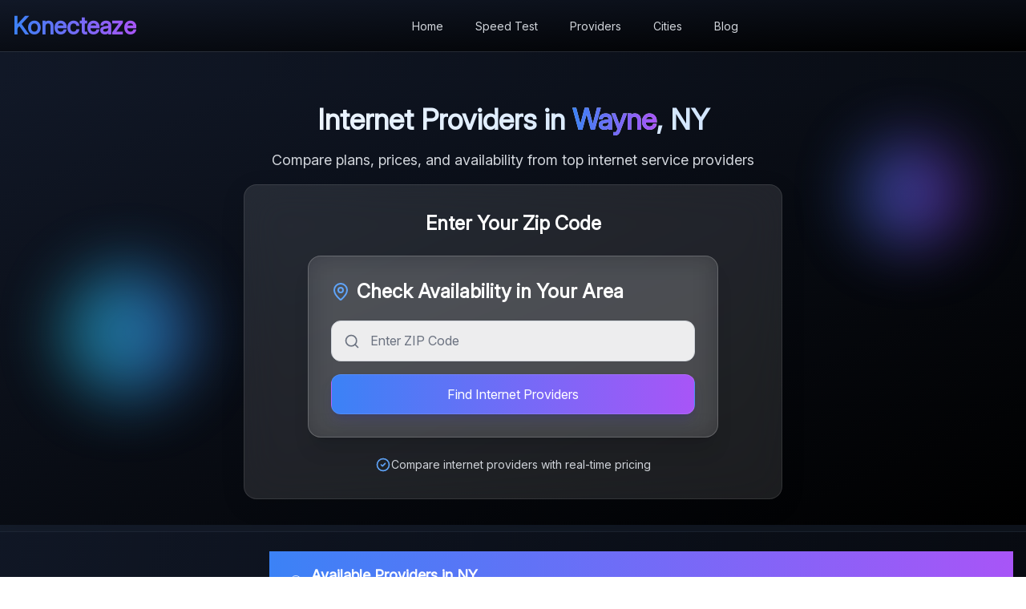

--- FILE ---
content_type: text/html; charset=utf-8
request_url: https://www.konecteaze.com/ny/wayne
body_size: 17914
content:
<!DOCTYPE html><html lang="en" class="__variable_f367f3"><head><meta charSet="utf-8"/><meta name="viewport" content="width=device-width, initial-scale=1.0"/><meta name="viewport" content="width=device-width, initial-scale=1"/><link rel="stylesheet" href="/_next/static/css/3add334ee59f67ac.css" data-precedence="next"/><link rel="preload" as="script" fetchPriority="low" href="/_next/static/chunks/webpack-c2cacdf4b3707862.js"/><script src="/_next/static/chunks/fd9d1056-85ca759221d498c8.js" async="" type="5bf63cb661bd339b4bcbfd35-text/javascript"></script><script src="/_next/static/chunks/2117-4811fe992c281b40.js" async="" type="5bf63cb661bd339b4bcbfd35-text/javascript"></script><script src="/_next/static/chunks/main-app-bf5fafbc12ac6689.js" async="" type="5bf63cb661bd339b4bcbfd35-text/javascript"></script><script src="/_next/static/chunks/2972-5371f78b231a6d66.js" async="" type="5bf63cb661bd339b4bcbfd35-text/javascript"></script><script src="/_next/static/chunks/6137-304211f89e2bd3b7.js" async="" type="5bf63cb661bd339b4bcbfd35-text/javascript"></script><script src="/_next/static/chunks/5449-6732bc441954adad.js" async="" type="5bf63cb661bd339b4bcbfd35-text/javascript"></script><script src="/_next/static/chunks/app/layout-d5476f1ac180316f.js" async="" type="5bf63cb661bd339b4bcbfd35-text/javascript"></script><script src="/_next/static/chunks/app/error-7de2d0b3eb51b36a.js" async="" type="5bf63cb661bd339b4bcbfd35-text/javascript"></script><script src="/_next/static/chunks/app/not-found-df59612de9684f89.js" async="" type="5bf63cb661bd339b4bcbfd35-text/javascript"></script><script src="/_next/static/chunks/app/global-error-c073677a53f54b80.js" async="" type="5bf63cb661bd339b4bcbfd35-text/javascript"></script><script src="/_next/static/chunks/3145-8bdc4230a77ce1ea.js" async="" type="5bf63cb661bd339b4bcbfd35-text/javascript"></script><script src="/_next/static/chunks/3280-8a1c82d908e55ab6.js" async="" type="5bf63cb661bd339b4bcbfd35-text/javascript"></script><script src="/_next/static/chunks/371-fb229a096f135db4.js" async="" type="5bf63cb661bd339b4bcbfd35-text/javascript"></script><script src="/_next/static/chunks/4379-d5390ad0a5f8fc9e.js" async="" type="5bf63cb661bd339b4bcbfd35-text/javascript"></script><script src="/_next/static/chunks/app/%5Bstate%5D/%5Bcity%5D/page-377c92a751ef28e1.js" async="" type="5bf63cb661bd339b4bcbfd35-text/javascript"></script><link rel="icon" href="/favicon.svg" type="image/svg+xml"/><title>Best 16 Internet Plans in Wayne, NY | Compare Providers 2026</title><meta name="description" content="Compare 16 internet plans from 5 providers in Wayne, NY including Viasat, COX, Earthlink. Satellite, Internet, dsl options available up to 8 Gbps from $30/mo. Find the best deal today!"/><meta name="keywords" content="internet providers Wayne, Viasat, COX, Earthlink, best internet Wayne NY, cheap internet Wayne, Satellite, Internet, dsl internet Wayne"/><meta name="robots" content="index, follow"/><meta name="fb:app_id" content="250826962271667"/><link rel="canonical" href="https://www.konecteaze.com/ny/wayne"/><meta name="google-site-verification" content="zKTt5eWpe-aV6zhhLom6RhIw-VPNSb6RL0s7aY3YKig"/><meta name="google-site-verification" content="DweoYwApnBKGY21iciIhh4_30QRSaVnJJ2aUyjedBr4"/><meta name="ahrefs-site-verification" content="c19dd6957522f0b52b30b6b6005b0193b1ac14a30a65e4e9a1baae9455ddc635"/><meta property="og:title" content="Best 16 Internet Plans in Wayne, NY | Compare Providers 2026"/><meta property="og:description" content="Compare 16 internet plans from 5 providers in Wayne, NY including Viasat, COX, Earthlink. Satellite, Internet, dsl options available up to 8 Gbps from $30/mo. Find the best deal today!"/><meta property="og:url" content="https://www.konecteaze.com/ny/wayne"/><meta property="og:site_name" content="Konecteaze"/><meta property="og:locale" content="en_US"/><meta property="og:type" content="website"/><meta name="twitter:card" content="summary"/><meta name="twitter:site" content="@konecteaze"/><meta name="twitter:creator" content="@konecteaze"/><meta name="twitter:title" content="Find Internet Providers in My Area | Internet Provider Search"/><meta name="twitter:description" content="Find the best internet in your area with KonectEaze. Enter your zip code and find internet providers to compare with our provider search."/><meta name="next-size-adjust"/><link rel="stylesheet" href="/compiled-styles.css"/><script data-cfasync="false"></script><style>
          /* Next.js development error styling overrides */
          body[data-nextjs-data-runtime-error],
          body[data-nextjs-data-next-hydration-error],
          body[data-nextjs-data-missing-suspense-fallback] {
            background: linear-gradient(to bottom right, #0f172a, #1e293b) !important;
            color: white !important;
          }

          /* Error overlay container */
          .nextjs-container-errors-header,
          .nextjs-container-errors,
          .nextjs-toast-errors-parent {
            background: rgba(17, 24, 39, 0.85) !important;
            border: 1px solid rgba(99, 102, 241, 0.3) !important;
            box-shadow: 0 20px 25px -5px rgba(0, 0, 0, 0.2), 0 10px 10px -5px rgba(0, 0, 0, 0.04) !important;
            backdrop-filter: blur(16px) !important;
            border-radius: 0.75rem !important;
          }

          /* Error message styling */
          .nextjs-container-errors-header h1 {
            color: #f3f4f6 !important;
            font-weight: 700 !important;
          }

          /* Error stack trace */
          .nextjs-container-errors-body {
            background: rgba(31, 41, 55, 0.5) !important;
            border: 1px solid rgba(99, 102, 241, 0.2) !important;
            border-radius: 0.5rem !important;
          }

          /* Code frame highlighting */
          .nextjs-container-errors-body > div:not(:first-child) div {
            background-color: rgba(17, 24, 39, 0.7) !important;
            border-color: rgba(99, 102, 241, 0.3) !important;
          }

          /* Line numbers */
          .nextjs-container-errors-body pre {
            color: #94a3b8 !important;
          }

          /* Error stack line */
          .nextjs-call-stack-frame {
            background-color: rgba(31, 41, 55, 0.6) !important;
            color: #e2e8f0 !important;
          }

          /* Error links */
          .nextjs-container-errors-body a {
            color: #93c5fd !important;
          }

          /* Error frame highlighting */
          .nextjs-frame-expanded div:first-of-type {
            background-color: rgba(55, 65, 81, 0.6) !important;
          }
        </style><style>
            /* Admin CSS Styles - Maximum Override Specificity */
            body .dark-gradient-heading,
            body h1.dark-gradient-heading,
            body div h1.dark-gradient-heading,
            .admin-dark .dark-gradient-heading {
              font-size: 2.25rem !important;
              font-weight: 700 !important;
              margin-bottom: 1rem !important;
              background: linear-gradient(to right, #ffffff, #dbeafe, #bfdbfe) !important;
              background-clip: text !important;
              -webkit-background-clip: text !important;
              -moz-background-clip: text !important;
              color: transparent !important;
              line-height: 1.25 !important;
              display: block !important;
              text-align: left !important;
            }
            
            .admin-card {
              background-color: rgb(31 41 55);
              border: 1px solid rgb(55 65 81);
              border-radius: 0.5rem;
              box-shadow: 0 10px 15px -3px rgb(0 0 0 / 0.1);
              padding: 1.5rem;
            }
            
            .admin-card-header {
              margin-bottom: 1rem;
            }
            
            .admin-card-title {
              font-size: 1.125rem;
              font-weight: 600;
              color: white;
              margin-bottom: 0.25rem;
            }
            
            .admin-card-content {
              display: flex;
              flex-direction: column;
              gap: 1rem;
            }
            
            .admin-button {
              display: inline-flex;
              align-items: center;
              gap: 0.5rem;
              padding: 0.5rem 1.5rem;
              border-radius: 9999px;
              font-weight: 600;
              font-size: 0.875rem;
              transition: all 0.2s ease;
              border: none;
              cursor: pointer;
            }
            
            .admin-button:disabled {
              opacity: 0.5;
              cursor: not-allowed;
            }
            
            .admin-button-primary {
              background: linear-gradient(135deg, #10b981 0%, #059669 100%);
              color: #ffffff;
              box-shadow: 0 4px 14px rgba(16, 185, 129, 0.4);
            }
            
            .admin-button-primary:hover:not(:disabled) {
              background: linear-gradient(135deg, #34d399 0%, #10b981 100%);
              box-shadow: 0 6px 20px rgba(16, 185, 129, 0.5);
              transform: translateY(-1px);
            }
            
            .admin-button-secondary {
              background: rgba(75, 85, 99, 0.8);
              color: #e5e7eb;
              border: 1px solid rgba(107, 114, 128, 0.6);
            }
            
            .admin-button-secondary:hover:not(:disabled) {
              background: rgba(107, 114, 128, 0.9);
              transform: translateY(-1px);
            }
            
            .admin-button-danger,
            .admin-button-destructive {
              background: linear-gradient(135deg, #ef4444 0%, #dc2626 100%);
              color: #ffffff;
              box-shadow: 0 4px 14px rgba(239, 68, 68, 0.4);
            }
            
            .admin-button-danger:hover:not(:disabled),
            .admin-button-destructive:hover:not(:disabled) {
              background: linear-gradient(135deg, #f87171 0%, #ef4444 100%);
              box-shadow: 0 6px 20px rgba(239, 68, 68, 0.5);
              transform: translateY(-1px);
            }
            
            .admin-button-sm {
              padding: 0.375rem 0.75rem;
              font-size: 0.875rem;
            }
            
            .admin-input, .admin-select, .admin-textarea {
              width: 100%;
              padding: 0.5rem 0.75rem;
              background-color: rgb(55 65 81);
              border: 1px solid rgb(75 85 99);
              border-radius: 0.375rem;
              color: white;
            }
            
            .admin-input::placeholder {
              color: rgb(156 163 175);
            }
            
            .admin-input-with-icon {
              padding-left: 3.5rem !important;
            }
            
            .admin-label {
              display: block;
              font-size: 0.875rem;
              font-weight: 500;
              color: white;
              margin-bottom: 0.25rem;
            }
            
            .admin-table {
              width: 100%;
              background-color: rgb(31 41 55);
              border: 1px solid rgb(55 65 81);
              border-radius: 0.5rem;
              overflow: hidden;
            }
            
            .admin-table-header {
              background-color: rgb(55 65 81);
              border-bottom: 1px solid rgb(75 85 99);
            }
            
            .admin-table-row {
              display: grid;
              grid-template-columns: 2fr 1fr 1fr 1fr;
              background-color: rgb(31 41 55);
              border-bottom: 1px solid rgb(55 65 81);
            }
            
            .admin-table-row-7col {
              display: grid;
              grid-template-columns: 0.8fr 1.2fr 2fr 1fr 1fr 1fr 0.8fr;
              background-color: rgb(31 41 55);
              border-bottom: 1px solid rgb(55 65 81);
            }
            
            .admin-table-row-7col:hover {
              background-color: rgb(55 65 81);
            }
            
            .admin-table-row-8col {
              display: grid;
              grid-template-columns: 0.5fr 2fr 1.5fr 1fr 1fr 0.8fr 0.8fr 1fr;
              background-color: rgb(31 41 55);
              border-bottom: 1px solid rgb(55 65 81);
            }
            
            .admin-table-row-8col:hover {
              background-color: rgb(55 65 81);
            }
            
            .admin-table-row:hover {
              background-color: rgb(55 65 81);
            }
            
            .admin-table-header-cell, .admin-table-cell {
              padding: 0.75rem 1.5rem;
              font-size: 0.875rem;
            }
            
            .admin-table-header-cell {
              color: rgb(209 213 219);
              font-weight: 500;
              text-transform: uppercase;
              letter-spacing: 0.025em;
            }
            
            .admin-table-cell {
              color: rgb(229 231 235);
            }
            
            .admin-badge {
              display: inline-flex;
              align-items: center;
              padding: 0.125rem 0.625rem;
              border-radius: 9999px;
              font-size: 0.75rem;
              font-weight: 500;
            }
            
            .admin-badge-success {
              background-color: rgb(6 78 59 / 0.2);
              color: rgb(110 231 183);
              border: 1px solid rgb(6 78 59 / 0.5);
            }
            
            .admin-badge-warning {
              background-color: rgb(120 53 15 / 0.2);
              color: rgb(252 211 77);
              border: 1px solid rgb(120 53 15 / 0.5);
            }
            
            .admin-badge-error {
              background-color: rgb(127 29 29 / 0.2);
              color: rgb(248 113 113);
              border: 1px solid rgb(127 29 29 / 0.5);
            }
            
            .admin-badge-info {
              background-color: rgb(30 58 138 / 0.2);
              color: rgb(147 197 253);
              border: 1px solid rgb(30 58 138 / 0.5);
            }
            
            .admin-text-muted {
              color: rgb(156 163 175);
            }
            
            .admin-text-sm {
              font-size: 0.875rem;
              color: rgb(209 213 219);
            }
            
            .admin-text-success {
              color: rgb(34 197 94);
            }
            
            /* Complete Admin Layout System */
            .admin-layout-container {
              position: relative;
              height: 100vh;
              background-color: rgb(17 24 39);
              overflow: hidden;
            }
            
            .admin-sidebar {
              position: fixed;
              top: 0;
              left: 0;
              width: 256px;
              height: 100vh;
              background-color: rgb(31 41 55);
              border-right: 1px solid rgb(55 65 81);
              z-index: 50;
              transform: translateX(-100%);
              transition: transform 0.2s ease-in-out;
            }
            
            .admin-sidebar-open {
              transform: translateX(0);
            }
            
            @media (min-width: 1024px) {
              .admin-sidebar,
              .admin-sidebar-closed {
                transform: translateX(0);
              }
            }
            
            .admin-main-wrapper {
              height: 100vh;
              display: flex;
              flex-direction: column;
              margin-left: 0;
            }
            
            @media (min-width: 1024px) {
              .admin-main-wrapper {
                margin-left: 256px;
              }
            }
            
            .admin-header {
              background-color: rgb(31 41 55);
              border-bottom: 1px solid rgb(55 65 81);
              padding: 0.75rem 1rem;
              display: flex;
              align-items: center;
              gap: 1rem;
            }
            
            .admin-main-content {
              flex: 1;
              overflow-y: auto;
              background-color: rgb(17 24 39);
              padding: 1.5rem;
            }
            
            .admin-content-wrapper {
              max-width: 1280px;
              margin: 0 auto;
              width: 100%;
            }
          </style><script src="/_next/static/chunks/polyfills-42372ed130431b0a.js" noModule="" type="5bf63cb661bd339b4bcbfd35-text/javascript"></script></head><body class="flex flex-col min-h-screen"><script type="5bf63cb661bd339b4bcbfd35-text/javascript">
            (function() {
              const styles = {
                title: 'color: #3b82f6; font-size: 32px; font-weight: bold; text-shadow: 2px 2px 4px rgba(0,0,0,0.3);',
                subtitle: 'color: #10b981; font-size: 16px; font-weight: bold;',
                normal: 'color: #6b7280; font-size: 14px;',
                warning: 'color: #ef4444; font-size: 14px; font-weight: bold;',
                link: 'color: #8b5cf6; font-size: 14px; font-weight: bold;'
              };
              
              console.log('%c ', 'font-size: 1px;');
              console.log('%c🚀 KONECTEAZE CONSOLE 🚀', styles.title);
              console.log('%c ', 'font-size: 1px;');
              console.log('%c📡 Connecting You to Better Internet Since 2018', styles.subtitle);
              console.log('%c ', 'font-size: 1px;');
              console.log('%cWell, well, well... Look who\'s inspecting the console! 👀', styles.normal);
              console.log('%c ', 'font-size: 1px;');
              console.log('%c🤓 Fellow Developer Spotted!', styles.subtitle);
              console.log('%cWe appreciate your curiosity. Here\'s a gift: our site is built with love,', styles.normal);
              console.log('%ccoffee, and a carefully curated blend of modern web technologies.', styles.normal);
              console.log('%c(Nice try though - we keep our secret sauce... secret 🤫)', styles.normal);
              console.log('%c ', 'font-size: 1px;');
              console.log('%c⚠️ SECURITY WARNING ⚠️', styles.warning);
              console.log('%cIf someone told you to paste code here, they\'re probably trying to hack you.', styles.normal);
              console.log('%cSeriously. Don\'t paste random code into the console. That\'s how the bad guys win.', styles.normal);
              console.log('%c ', 'font-size: 1px;');
              console.log('%c💡 Pro Developer Tip:', styles.subtitle);
              console.log('%cInstead of looking at our code, why not find yourself a better internet plan?', styles.normal);
              console.log('%cYour current provider is probably overcharging you. Just sayin\' 🤷', styles.normal);
              console.log('%cGo ahead, search your ZIP code. We dare you. 🎯', styles.link);
              console.log('%c ', 'font-size: 1px;');
              console.log('%c📊 Fun Stats:', styles.subtitle);
              console.log('%c  • Lines of code: Too many to count', styles.normal);
              console.log('%c  • Coffee consumed: ☕☕☕☕☕ (still going)', styles.normal);
              console.log('%c  • Bugs fixed: 99% (that last 1% is "features")', styles.normal);
              console.log('%c  • Internet providers compared: ALL OF THEM', styles.normal);
              console.log('%c ', 'font-size: 1px;');
              console.log('%cNow go find yourself a better internet plan! 🎯', styles.subtitle);
              console.log('%c ', 'font-size: 1px;');
              console.log('%c- The Konecteaze Team 💙', 'color: #3b82f6; font-size: 14px; font-style: italic;');
              console.log('%c ', 'font-size: 1px;');
              console.log('%cP.S. - Our API is faster than your internet speed. Probably. 🏃‍♂️💨', 'color: #10b981; font-size: 12px; font-style: italic;');
            })();
          </script><div class="min-h-screen flex flex-col"><main class="flex-1"><div class="flex flex-col min-h-screen dark-main"><div class="w-full"><header class="bg-gradient-to-br from-gray-900 to-black shadow-sm border-b border-white/10 sticky top-0 z-40"><div class="container mx-auto px-4 relative"><div class="hidden lg:flex items-center justify-between h-16"><div class="flex-shrink-0"><a class="text-3xl font-bold bg-gradient-to-r from-blue-500 to-purple-500 bg-clip-text text-transparent no-underline hover:no-underline focus:no-underline active:no-underline hover:bg-gradient-to-r hover:from-blue-500 hover:to-purple-500 hover:bg-clip-text hover:text-transparent" href="/">Konecteaze</a></div><nav class="flex-1 mx-8"><div class="flex items-center justify-center space-x-2"><div class="relative"><a class="text-gray-300 hover:text-blue-400 px-4 py-2 text-sm font-medium transition-colors" href="/">Home</a></div><div class="relative"><a class="text-gray-300 hover:text-blue-400 px-4 py-2 text-sm font-medium transition-colors" href="/speed-test">Speed Test</a></div><div class="relative"><a href="#" class="text-gray-300 hover:text-blue-400 px-4 py-2 text-sm font-medium transition-colors ">Providers</a></div><div class="relative"><a href="#" class="text-gray-300 hover:text-blue-400 px-4 py-2 text-sm font-medium transition-colors ">Cities</a></div><div class="relative"><a class="text-gray-300 hover:text-blue-400 px-4 py-2 text-sm font-medium transition-colors" href="/blog">Blog</a></div></div></nav></div><div class="lg:hidden flex items-center justify-between h-16 px-4"><a class="flex-shrink-0 no-underline hover:no-underline" href="/"><div class="flex items-center"><h1 class="font-bold text-xl bg-gradient-to-r from-blue-500 to-purple-500 bg-clip-text text-transparent hover:bg-gradient-to-r hover:from-blue-500 hover:to-purple-500 hover:bg-clip-text hover:text-transparent">Konecteaze</h1></div></a><div class="flex items-center space-x-2"><button type="button" aria-label="Open Menu" class="inline-flex items-center justify-center w-10 h-10 rounded-full text-gray-300 hover:text-blue-400 hover:bg-gray-800 transition-colors duration-200 focus:outline-none focus:ring-2 focus:ring-blue-500 focus:ring-offset-2"><svg xmlns="http://www.w3.org/2000/svg" width="24" height="24" viewBox="0 0 24 24" fill="none" stroke="currentColor" stroke-width="2" stroke-linecap="round" stroke-linejoin="round" class="lucide lucide-menu h-5 w-5" aria-hidden="true"><path d="M4 12h16"></path><path d="M4 18h16"></path><path d="M4 6h16"></path></svg></button></div></div></div></header></div><div class="min-h-screen"><script type="application/ld+json">{"@context":"https://schema.org","@graph":[{"@type":"LocalBusiness","@id":"https://www.konecteaze.com/ny/wayne#business","name":"Internet Providers in Wayne, NY","description":"Find the best internet providers in Wayne, NY","url":"https://www.konecteaze.com/ny/wayne","address":{"@type":"PostalAddress","addressLocality":"Wayne","addressRegion":"NY","addressCountry":"US"},"areaServed":{"@type":"City","name":"Wayne","containedInPlace":{"@type":"State","name":"NY"}},"serviceType":"Internet Service Provider Directory","knowsAbout":["Internet Service Providers","Broadband Plans","Fiber Internet","Cable Internet","DSL Internet"],"hasOfferCatalog":{"@type":"OfferCatalog","name":"Internet Plans","itemListElement":[]},"aggregateRating":{"@type":"AggregateRating","ratingValue":4.2,"reviewCount":50},"priceRange":"$29-$99","availability":"https://schema.org/InStock"},{"@type":"FAQPage","@id":"https://www.konecteaze.com/ny/wayne#faq","mainEntity":[{"@type":"Question","name":"What internet providers are available in Wayne, NY?","acceptedAnswer":{"@type":"Answer","text":"Popular internet providers in Wayne include major companies offering fiber, cable, and DSL services. Compare plans, speeds, and pricing to find the best internet service for your needs."}},{"@type":"Question","name":"What's the fastest internet speed available in Wayne?","acceptedAnswer":{"@type":"Answer","text":"Internet speeds in Wayne range from basic DSL plans to high-speed fiber connections offering up to 1000+ Mbps. Fiber internet typically offers the fastest speeds and most reliable connections."}},{"@type":"Question","name":"How much does internet cost in Wayne, NY?","acceptedAnswer":{"@type":"Answer","text":"Internet plans in Wayne typically range from $29-$99+ per month depending on speed, technology type, and provider. Compare plans to find the best value for your budget and usage needs."}}]},{"@type":"BreadcrumbList","@id":"https://www.konecteaze.com/ny/wayne#breadcrumbs","itemListElement":[{"@type":"ListItem","position":1,"name":"Internet Providers","item":"https://www.konecteaze.com/"},{"@type":"ListItem","position":2,"name":"NY","item":"https://www.konecteaze.com/ny"},{"@type":"ListItem","position":3,"name":"Wayne","item":"https://www.konecteaze.com/ny/wayne"}]}]}</script><div class="dark-section"><section class="dark-section relative overflow-hidden min-h-[8vh] flex items-center"><div class="dark-bg-overlay"><div class="bg-grid-pattern"></div></div><div class="floating-orb-1 animate-pulse"></div><div class="floating-orb-2 animate-pulse"></div><div class="dark-container"><div class="text-center space-y-4"><div class="space-y-2"><h1 class="text-3xl md:text-4xl font-bold bg-gradient-to-r from-white to-blue-200 bg-clip-text text-transparent leading-tight text-center mx-auto block w-full">Internet Providers in <span class="bg-gradient-to-r from-blue-500 to-purple-500 bg-clip-text text-transparent">Wayne</span>, <!-- -->NY</h1><p class="dark-description text-xl max-w-3xl mx-auto leading-relaxed text-center">Compare plans, prices, and availability from top internet service providers</p></div><div class="max-w-2xl mx-auto"><div class="glassmorphism-card"><h2 class="text-2xl font-semibold mb-6 text-white text-center block w-full">Enter Your Zip Code</h2><div class="w-full max-w-lg mx-auto bg-white/10 backdrop-blur-lg rounded-2xl border border-white/20 shadow-xl p-5 sm:p-7 w-full"><div class="text-white"><h2 class="text-2xl font-bold mb-5 flex items-center dark-text-primary"><svg xmlns="http://www.w3.org/2000/svg" width="24" height="24" viewBox="0 0 24 24" fill="none" stroke="currentColor" stroke-width="2" stroke-linecap="round" stroke-linejoin="round" class="lucide lucide-map-pin h-6 w-6 mr-2 dark-text-accent" aria-hidden="true"><path d="M20 10c0 4.993-5.539 10.193-7.399 11.799a1 1 0 0 1-1.202 0C9.539 20.193 4 14.993 4 10a8 8 0 0 1 16 0"></path><circle cx="12" cy="10" r="3"></circle></svg>Check Availability in Your Area</h2><form class="space-y-4"><div class="relative"><div class="absolute inset-y-0 left-0 pl-4 flex items-center pointer-events-none"><svg xmlns="http://www.w3.org/2000/svg" width="24" height="24" viewBox="0 0 24 24" fill="none" stroke="currentColor" stroke-width="2" stroke-linecap="round" stroke-linejoin="round" class="lucide lucide-search h-5 w-5 text-gray-500" aria-hidden="true"><path d="m21 21-4.34-4.34"></path><circle cx="11" cy="11" r="8"></circle></svg></div><input type="text" class="block w-full pl-12 pr-4 py-3 bg-white/90 border border-gray-300 rounded-xl focus:outline-none focus:ring-2 focus:ring-blue-500 focus:border-transparent text-gray-900 placeholder:text-gray-500" placeholder="Enter ZIP Code" maxLength="5" pattern="[0-9]{5}" required="" aria-label="ZIP code" value=""/></div><button type="submit" class="w-full dark-button px-6 py-3 rounded-xl font-medium text-base">Find Internet Providers</button></form></div></div><div class="mt-6 flex items-center gap-2 text-sm dark-text-secondary justify-center"><svg class="w-5 h-5 dark-text-accent" fill="none" stroke="currentColor" viewBox="0 0 24 24"><path stroke-linecap="round" stroke-linejoin="round" stroke-width="2" d="M9 12l2 2 4-4m6 2a9 9 0 11-18 0 9 9 0 0118 0z"></path></svg><span class="">Compare internet providers with real-time pricing</span></div></div></div></div></div></section><div class="w-full bg-gray-800/30 backdrop-blur-sm py-1 border-b border-gray-700/30 mb-0"><div class="container mx-auto px-4"></div></div><div class="w-full max-w-7xl mx-auto px-4 pt-6 pb-8 overflow-x-hidden"><div class="flex flex-col lg:flex-row gap-8 relative w-full"><div class="flex-1 w-full lg:order-2"><!--$--><!--$--><div class="container-xl section-padding-sm"><div class="w-full"><div class="provider-results-container mb-0"><div class="provider-results-header"><svg xmlns="http://www.w3.org/2000/svg" class="h-5 w-5 mr-2 text-white" fill="none" viewBox="0 0 24 24" stroke="currentColor"><circle cx="11" cy="11" r="8"></circle><path d="m21 21-4.35-4.35"></path></svg><h2 class="text-lg font-semibold text-white">Available Providers in <!-- -->NY</h2></div><div class="provider-results-content"><div class="provider-results-grid"><div class="city-provider-card animate-fadeIn"><div class="card-header-gradient px-6 py-4 border-b border-white/10"><div class="flex items-center justify-between"><div class="flex items-center space-x-3"><svg xmlns="http://www.w3.org/2000/svg" width="24" height="24" viewBox="0 0 24 24" fill="none" stroke="currentColor" stroke-width="2" stroke-linecap="round" stroke-linejoin="round" class="lucide lucide-wifi h-5 w-5 text-white" aria-hidden="true"><path d="M12 20h.01"></path><path d="M2 8.82a15 15 0 0 1 20 0"></path><path d="M5 12.859a10 10 0 0 1 14 0"></path><path d="M8.5 16.429a5 5 0 0 1 7 0"></path></svg><h3 class="text-lg font-semibold text-white">COX</h3></div><span class="text-white/80 text-xs bg-white/20 px-2 py-1 rounded">Internet</span></div></div><div class="p-6"><div class="flex items-start space-x-4 mb-4"><a class="flex-shrink-0" href="/provider/cox"><div class="w-16 h-16 bg-white rounded-lg p-2 shadow-sm"><img alt="COX logo" loading="lazy" width="48" height="48" decoding="async" data-nimg="1" class="w-full h-full object-contain" style="color:transparent" srcSet="/_next/image?url=%2Fimages%2Fproviders%2Fcox-logo.png&amp;w=48&amp;q=75 1x, /_next/image?url=%2Fimages%2Fproviders%2Fcox-logo.png&amp;w=96&amp;q=75 2x" src="/_next/image?url=%2Fimages%2Fproviders%2Fcox-logo.png&amp;w=96&amp;q=75"/></div></a><div class="flex-1 min-w-0"><p class="text-white/80 text-sm mb-3 line-clamp-2">COX offers internet services in your area.</p><div class="grid grid-cols-2 gap-3 mb-4"><div class="bg-white/5 p-3 rounded-lg"><div class="flex items-center text-white/60 text-xs mb-1"><svg xmlns="http://www.w3.org/2000/svg" width="24" height="24" viewBox="0 0 24 24" fill="none" stroke="currentColor" stroke-width="2" stroke-linecap="round" stroke-linejoin="round" class="lucide lucide-download h-3 w-3 mr-1" aria-hidden="true"><path d="M12 15V3"></path><path d="M21 15v4a2 2 0 0 1-2 2H5a2 2 0 0 1-2-2v-4"></path><path d="m7 10 5 5 5-5"></path></svg>Max Speed</div><div class="text-white font-medium text-sm">2000 Mbps</div></div><div class="bg-white/5 p-3 rounded-lg"><div class="flex items-center text-white/60 text-xs mb-1"><svg xmlns="http://www.w3.org/2000/svg" width="24" height="24" viewBox="0 0 24 24" fill="none" stroke="currentColor" stroke-width="2" stroke-linecap="round" stroke-linejoin="round" class="lucide lucide-dollar-sign h-3 w-3 mr-1" aria-hidden="true"><line x1="12" x2="12" y1="2" y2="22"></line><path d="M17 5H9.5a3.5 3.5 0 0 0 0 7h5a3.5 3.5 0 0 1 0 7H6"></path></svg>Starting Price</div><div class="text-white font-medium text-sm">$<!-- -->55<!-- -->/mo</div></div></div><div class="flex flex-col sm:flex-row gap-3 mt-4 w-full"><a class="flex-1 button-gradient text-white text-center py-2 px-4 rounded-lg text-sm font-medium no-underline inline-block min-w-[120px]" href="/provider/cox">View Plans</a><a href="tel:866-738-2705" class="bg-gradient-to-r from-blue-600 to-purple-600 hover:from-blue-700 hover:to-purple-700 text-white font-bold py-2 px-4 rounded-lg transition-all duration-200 inline-block text-center flex items-center justify-center gap-2"><svg xmlns="http://www.w3.org/2000/svg" width="24" height="24" viewBox="0 0 24 24" fill="none" stroke="currentColor" stroke-width="2" stroke-linecap="round" stroke-linejoin="round" class="lucide lucide-phone h-4 w-4" aria-hidden="true"><path d="M13.832 16.568a1 1 0 0 0 1.213-.303l.355-.465A2 2 0 0 1 17 15h3a2 2 0 0 1 2 2v3a2 2 0 0 1-2 2A18 18 0 0 1 2 4a2 2 0 0 1 2-2h3a2 2 0 0 1 2 2v3a2 2 0 0 1-.8 1.6l-.468.351a1 1 0 0 0-.292 1.233 14 14 0 0 0 6.392 6.384"></path></svg>866-738-2705</a></div></div></div><div class="mt-4 p-3 bg-gray-800/60 rounded-lg border border-gray-700"><div class="text-white/80 text-sm"><span class="font-medium">Disclaimer:</span> <!-- -->Not all internet speeds available in all areas.</div></div><div class="border-t border-white/10 pt-4 mt-4"><h4 class="text-white font-medium mb-3">Available Plans (<!-- -->4<!-- -->)</h4><div class="space-y-3"><div class="bg-white/5 p-3 rounded-lg border border-white/10 shadow-sm"><div class="flex justify-between items-center"><div><div class="text-white font-medium text-sm">Cox Go Super Fast 1 Gbps</div><div class="text-white/60 text-xs">1000 Mbps<!-- --> / 35 Mbps</div><div class="text-white/60 text-xs mt-1">Premium 2 Gbps cable internet with unlimited data and free Wi-Fi gateway for tech-heavy households</div></div><div class="text-right"><div class="text-white font-bold">$95/mo</div><a href="https://www.myfinance.com/reporting/32346940/?utm_campaign=chameleon-konecteaze-cox-dl&amp;sub_id={placeholder}" target="_blank" rel="noopener noreferrer" class="bg-green-600 hover:bg-green-700 text-white text-xs px-3 py-1 rounded mt-2 inline-block">Order Now</a></div></div></div><div class="bg-white/5 p-3 rounded-lg border border-white/10 shadow-sm"><div class="flex justify-between items-center"><div><div class="text-white font-medium text-sm">Cox Go Beyond Fast (2 Gbps)</div><div class="text-white/60 text-xs">2000 Mbps<!-- --> / 100 Mbps</div><div class="text-white/60 text-xs mt-1">High-speed 2 Gbps cable internet with 1.2 TB data cap for power users with multiple 4K streaming devices</div></div><div class="text-right"><div class="text-white font-bold">$115/mo</div><a href="https://www.myfinance.com/reporting/32346940/?utm_campaign=chameleon-konecteaze-cox-dl&amp;sub_id={placeholder}" target="_blank" rel="noopener noreferrer" class="bg-green-600 hover:bg-green-700 text-white text-xs px-3 py-1 rounded mt-2 inline-block">Order Now</a></div></div></div><div class="bg-white/5 p-3 rounded-lg border border-white/10 shadow-sm"><div class="flex justify-between items-center"><div><div class="text-white font-medium text-sm">Cox Go Even Faster 500 (Gbps)</div><div class="text-white/60 text-xs">1000 Mbps<!-- --> / 35 Mbps</div><div class="text-white/60 text-xs mt-1">Fast 1 Gbps cable internet with no data cap and included modem for heavy users and multiple devices</div></div><div class="text-right"><div class="text-white font-bold">$80/mo</div><a href="https://www.myfinance.com/reporting/32346940/?utm_campaign=chameleon-konecteaze-cox-dl&amp;sub_id={placeholder}" target="_blank" rel="noopener noreferrer" class="bg-green-600 hover:bg-green-700 text-white text-xs px-3 py-1 rounded mt-2 inline-block">Order Now</a></div></div></div><div class="bg-white/5 p-3 rounded-lg border border-white/10 shadow-sm"><div class="flex justify-between items-center"><div><div class="text-white font-medium text-sm">Cox Fast 300 Mbps</div><div class="text-white/60 text-xs">300 Mbps<!-- --> / 10 Mbps</div><div class="text-white/60 text-xs mt-1">Reliable 250 Mbps cable internet with included modem and 1.25 TB data cap for everyday browsing and streaming</div></div><div class="text-right"><div class="text-white font-bold">$55/mo</div><a href="https://www.myfinance.com/reporting/32346940/?utm_campaign=chameleon-konecteaze-cox-dl&amp;sub_id={placeholder}" target="_blank" rel="noopener noreferrer" class="bg-green-600 hover:bg-green-700 text-white text-xs px-3 py-1 rounded mt-2 inline-block">Order Now</a></div></div></div></div></div></div></div><div class="city-provider-card animate-fadeIn"><div class="card-header-gradient px-6 py-4 border-b border-white/10"><div class="flex items-center justify-between"><div class="flex items-center space-x-3"><svg xmlns="http://www.w3.org/2000/svg" width="24" height="24" viewBox="0 0 24 24" fill="none" stroke="currentColor" stroke-width="2" stroke-linecap="round" stroke-linejoin="round" class="lucide lucide-wifi h-5 w-5 text-white" aria-hidden="true"><path d="M12 20h.01"></path><path d="M2 8.82a15 15 0 0 1 20 0"></path><path d="M5 12.859a10 10 0 0 1 14 0"></path><path d="M8.5 16.429a5 5 0 0 1 7 0"></path></svg><h3 class="text-lg font-semibold text-white">Spectrum</h3></div><span class="text-white/80 text-xs bg-white/20 px-2 py-1 rounded">Internet</span></div></div><div class="p-6"><div class="flex items-start space-x-4 mb-4"><a class="flex-shrink-0" href="/provider/spectrum"><div class="w-16 h-16 bg-white rounded-lg p-2 shadow-sm"><img alt="Spectrum logo" loading="lazy" width="48" height="48" decoding="async" data-nimg="1" class="w-full h-full object-contain" style="color:transparent" srcSet="/_next/image?url=%2Fimages%2Fproviders%2Fspectrum-logo.png&amp;w=48&amp;q=75 1x, /_next/image?url=%2Fimages%2Fproviders%2Fspectrum-logo.png&amp;w=96&amp;q=75 2x" src="/_next/image?url=%2Fimages%2Fproviders%2Fspectrum-logo.png&amp;w=96&amp;q=75"/></div></a><div class="flex-1 min-w-0"><p class="text-white/80 text-sm mb-3 line-clamp-2">Spectrum offers internet services in your area.</p><div class="grid grid-cols-2 gap-3 mb-4"><div class="bg-white/5 p-3 rounded-lg"><div class="flex items-center text-white/60 text-xs mb-1"><svg xmlns="http://www.w3.org/2000/svg" width="24" height="24" viewBox="0 0 24 24" fill="none" stroke="currentColor" stroke-width="2" stroke-linecap="round" stroke-linejoin="round" class="lucide lucide-download h-3 w-3 mr-1" aria-hidden="true"><path d="M12 15V3"></path><path d="M21 15v4a2 2 0 0 1-2 2H5a2 2 0 0 1-2-2v-4"></path><path d="m7 10 5 5 5-5"></path></svg>Max Speed</div><div class="text-white font-medium text-sm">2000 Mbps</div></div><div class="bg-white/5 p-3 rounded-lg"><div class="flex items-center text-white/60 text-xs mb-1"><svg xmlns="http://www.w3.org/2000/svg" width="24" height="24" viewBox="0 0 24 24" fill="none" stroke="currentColor" stroke-width="2" stroke-linecap="round" stroke-linejoin="round" class="lucide lucide-dollar-sign h-3 w-3 mr-1" aria-hidden="true"><line x1="12" x2="12" y1="2" y2="22"></line><path d="M17 5H9.5a3.5 3.5 0 0 0 0 7h5a3.5 3.5 0 0 1 0 7H6"></path></svg>Starting Price</div><div class="text-white font-medium text-sm">$<!-- -->30<!-- -->/mo</div></div></div><div class="flex flex-col sm:flex-row gap-3 mt-4 w-full"><a class="flex-1 button-gradient text-white text-center py-2 px-4 rounded-lg text-sm font-medium no-underline inline-block min-w-[120px]" href="/provider/spectrum">View Plans</a><a href="tel:866-725-6869" class="bg-gradient-to-r from-blue-600 to-purple-600 hover:from-blue-700 hover:to-purple-700 text-white font-bold py-2 px-4 rounded-lg transition-all duration-200 inline-block text-center flex items-center justify-center gap-2"><svg xmlns="http://www.w3.org/2000/svg" width="24" height="24" viewBox="0 0 24 24" fill="none" stroke="currentColor" stroke-width="2" stroke-linecap="round" stroke-linejoin="round" class="lucide lucide-phone h-4 w-4" aria-hidden="true"><path d="M13.832 16.568a1 1 0 0 0 1.213-.303l.355-.465A2 2 0 0 1 17 15h3a2 2 0 0 1 2 2v3a2 2 0 0 1-2 2A18 18 0 0 1 2 4a2 2 0 0 1 2-2h3a2 2 0 0 1 2 2v3a2 2 0 0 1-.8 1.6l-.468.351a1 1 0 0 0-.292 1.233 14 14 0 0 0 6.392 6.384"></path></svg>866-725-6869</a></div></div></div><div class="mt-4 p-3 bg-gray-800/60 rounded-lg border border-gray-700"><div class="text-white/80 text-sm"><span class="font-medium">Disclaimer:</span> <!-- -->Limited time offer; subject to change; new residential customers only (no Spectrum services within past 30 days) and in good standing with Spectrum. Taxes and fees extra in select states. SPECTRUM INTERNET: Standard rates apply after promo period. Additional charge for installation. Speeds based on wired connection. Actual speeds (including wireless) vary and are not guaranteed. Capable modem required for all Gig speeds. For a list of capable modems, visit Spectrum.net/modem. Services subject to all applicable service terms and conditions, subject to change. Not available in all areas. Restrictions apply. ©2025 Charter Communications, all rights reserved.
</div></div><div class="border-t border-white/10 pt-4 mt-4"><h4 class="text-white font-medium mb-3">Available Plans (<!-- -->4<!-- -->)</h4><div class="space-y-3"><div class="bg-white/5 p-3 rounded-lg border border-white/10 shadow-sm"><div class="flex justify-between items-center"><div><div class="text-white font-medium text-sm">Spectrum Internet 2 Gig</div><div class="text-white/60 text-xs">2000 Mbps<!-- --> / 1000 Mbps</div><div class="text-white/60 text-xs mt-1">Connect twice as fast with 2 Gig download and 1 Gig upload speeds for the ultimate connection.</div></div><div class="text-right"><div class="text-white font-bold">$90/mo</div></div></div></div><div class="bg-white/5 p-3 rounded-lg border border-white/10 shadow-sm"><div class="flex justify-between items-center"><div><div class="text-white font-medium text-sm">Spectrum Internet Gig</div><div class="text-white/60 text-xs">1000 Mbps<!-- --> / 35 Mbps</div><div class="text-white/60 text-xs mt-1">Go faster with Gig speeds ideal for serious gamers, streamers and large homes.</div></div><div class="text-right"><div class="text-white font-bold">$70/mo</div></div></div></div><div class="bg-white/5 p-3 rounded-lg border border-white/10 shadow-sm"><div class="flex justify-between items-center"><div><div class="text-white font-medium text-sm">Spectrum Internet Advantage</div><div class="text-white/60 text-xs">100 Mbps<!-- --> / 10 Mbps</div><div class="text-white/60 text-xs mt-1">High-speed Internet at a budget-friendly price. For qualifying customers only.</div></div><div class="text-right"><div class="text-white font-bold">$30/mo</div></div></div></div><div class="bg-white/5 p-3 rounded-lg border border-white/10 shadow-sm"><div class="flex justify-between items-center"><div><div class="text-white font-medium text-sm">Spectrum Internet Premier</div><div class="text-white/60 text-xs">500 Mbps<!-- --> / 20 Mbps</div><div class="text-white/60 text-xs mt-1">Internet speeds that can handle it all.</div></div><div class="text-right"><div class="text-white font-bold">$50/mo</div></div></div></div></div></div></div></div><div class="city-provider-card animate-fadeIn"><div class="card-header-gradient px-6 py-4 border-b border-white/10"><div class="flex items-center justify-between"><div class="flex items-center space-x-3"><svg xmlns="http://www.w3.org/2000/svg" width="24" height="24" viewBox="0 0 24 24" fill="none" stroke="currentColor" stroke-width="2" stroke-linecap="round" stroke-linejoin="round" class="lucide lucide-wifi h-5 w-5 text-white" aria-hidden="true"><path d="M12 20h.01"></path><path d="M2 8.82a15 15 0 0 1 20 0"></path><path d="M5 12.859a10 10 0 0 1 14 0"></path><path d="M8.5 16.429a5 5 0 0 1 7 0"></path></svg><h3 class="text-lg font-semibold text-white">Earthlink</h3></div><span class="text-white/80 text-xs bg-white/20 px-2 py-1 rounded">dsl</span></div></div><div class="p-6"><div class="flex items-start space-x-4 mb-4"><a class="flex-shrink-0" href="/provider/earthlink"><div class="w-16 h-16 bg-white rounded-lg p-2 shadow-sm"><img alt="Earthlink logo" loading="lazy" width="48" height="48" decoding="async" data-nimg="1" class="w-full h-full object-contain" style="color:transparent" srcSet="/_next/image?url=%2Fimages%2Fproviders%2Fearthlink.png&amp;w=48&amp;q=75 1x, /_next/image?url=%2Fimages%2Fproviders%2Fearthlink.png&amp;w=96&amp;q=75 2x" src="/_next/image?url=%2Fimages%2Fproviders%2Fearthlink.png&amp;w=96&amp;q=75"/></div></a><div class="flex-1 min-w-0"><p class="text-white/80 text-sm mb-3 line-clamp-2">Earthlink offers internet services in your area.</p><div class="grid grid-cols-2 gap-3 mb-4"><div class="bg-white/5 p-3 rounded-lg"><div class="flex items-center text-white/60 text-xs mb-1"><svg xmlns="http://www.w3.org/2000/svg" width="24" height="24" viewBox="0 0 24 24" fill="none" stroke="currentColor" stroke-width="2" stroke-linecap="round" stroke-linejoin="round" class="lucide lucide-download h-3 w-3 mr-1" aria-hidden="true"><path d="M12 15V3"></path><path d="M21 15v4a2 2 0 0 1-2 2H5a2 2 0 0 1-2-2v-4"></path><path d="m7 10 5 5 5-5"></path></svg>Max Speed</div><div class="text-white font-medium text-sm">1000 Mbps</div></div><div class="bg-white/5 p-3 rounded-lg"><div class="flex items-center text-white/60 text-xs mb-1"><svg xmlns="http://www.w3.org/2000/svg" width="24" height="24" viewBox="0 0 24 24" fill="none" stroke="currentColor" stroke-width="2" stroke-linecap="round" stroke-linejoin="round" class="lucide lucide-dollar-sign h-3 w-3 mr-1" aria-hidden="true"><line x1="12" x2="12" y1="2" y2="22"></line><path d="M17 5H9.5a3.5 3.5 0 0 0 0 7h5a3.5 3.5 0 0 1 0 7H6"></path></svg>Starting Price</div><div class="text-white font-medium text-sm">$<!-- -->59.95<!-- -->/mo</div></div></div><div class="flex flex-col sm:flex-row gap-3 mt-4 w-full"><a class="flex-1 button-gradient text-white text-center py-2 px-4 rounded-lg text-sm font-medium no-underline inline-block min-w-[120px]" href="/provider/earthlink">View Plans</a><a href="tel:866-736-7891" class="bg-gradient-to-r from-blue-600 to-purple-600 hover:from-blue-700 hover:to-purple-700 text-white font-bold py-2 px-4 rounded-lg transition-all duration-200 inline-block text-center flex items-center justify-center gap-2"><svg xmlns="http://www.w3.org/2000/svg" width="24" height="24" viewBox="0 0 24 24" fill="none" stroke="currentColor" stroke-width="2" stroke-linecap="round" stroke-linejoin="round" class="lucide lucide-phone h-4 w-4" aria-hidden="true"><path d="M13.832 16.568a1 1 0 0 0 1.213-.303l.355-.465A2 2 0 0 1 17 15h3a2 2 0 0 1 2 2v3a2 2 0 0 1-2 2A18 18 0 0 1 2 4a2 2 0 0 1 2-2h3a2 2 0 0 1 2 2v3a2 2 0 0 1-.8 1.6l-.468.351a1 1 0 0 0-.292 1.233 14 14 0 0 0 6.392 6.384"></path></svg>866-736-7891</a></div></div></div><div class="mt-4 p-3 bg-gray-800/60 rounded-lg border border-gray-700"><div class="text-white/80 text-sm"><span class="font-medium">Disclaimer:</span> <!-- -->Not all internet speeds available in all areas.</div></div><div class="border-t border-white/10 pt-4 mt-4"><h4 class="text-white font-medium mb-3">Available Plans (<!-- -->2<!-- -->)</h4><div class="space-y-3"><div class="bg-white/5 p-3 rounded-lg border border-white/10 shadow-sm"><div class="flex justify-between items-center"><div><div class="text-white font-medium text-sm">EarthLink Fiber 100</div><div class="text-white/60 text-xs">100 Mbps<!-- --> / 100 Mbps</div><div class="text-white/60 text-xs mt-1">Entry-level fiber internet with symmetrical 100 Mbps speeds and unlimited data for small households</div></div><div class="text-right"><div class="text-white font-bold">$59.95/mo</div></div></div></div><div class="bg-white/5 p-3 rounded-lg border border-white/10 shadow-sm"><div class="flex justify-between items-center"><div><div class="text-white font-medium text-sm">EarthLink Fiber 1 Gig</div><div class="text-white/60 text-xs">1000 Mbps<!-- --> / 1000 Mbps</div><div class="text-white/60 text-xs mt-1">Fast symmetrical 1 Gig fiber internet with unlimited data for households with multiple connected devices</div></div><div class="text-right"><div class="text-white font-bold">$89.95/mo</div></div></div></div></div></div></div></div><div class="city-provider-card animate-fadeIn"><div class="card-header-gradient px-6 py-4 border-b border-white/10"><div class="flex items-center justify-between"><div class="flex items-center space-x-3"><svg xmlns="http://www.w3.org/2000/svg" width="24" height="24" viewBox="0 0 24 24" fill="none" stroke="currentColor" stroke-width="2" stroke-linecap="round" stroke-linejoin="round" class="lucide lucide-wifi h-5 w-5 text-white" aria-hidden="true"><path d="M12 20h.01"></path><path d="M2 8.82a15 15 0 0 1 20 0"></path><path d="M5 12.859a10 10 0 0 1 14 0"></path><path d="M8.5 16.429a5 5 0 0 1 7 0"></path></svg><h3 class="text-lg font-semibold text-white">Google Fiber</h3></div><span class="text-white/80 text-xs bg-white/20 px-2 py-1 rounded">Fiber</span></div></div><div class="p-6"><div class="flex items-start space-x-4 mb-4"><a class="flex-shrink-0" href="/provider/google-fiber"><div class="w-16 h-16 bg-white rounded-lg p-2 shadow-sm"><img alt="Google Fiber logo" loading="lazy" width="48" height="48" decoding="async" data-nimg="1" class="w-full h-full object-contain" style="color:transparent" srcSet="/_next/image?url=%2Fimages%2Fproviders%2Fgoogle-fiber-logo.png&amp;w=48&amp;q=75 1x, /_next/image?url=%2Fimages%2Fproviders%2Fgoogle-fiber-logo.png&amp;w=96&amp;q=75 2x" src="/_next/image?url=%2Fimages%2Fproviders%2Fgoogle-fiber-logo.png&amp;w=96&amp;q=75"/></div></a><div class="flex-1 min-w-0"><p class="text-white/80 text-sm mb-3 line-clamp-2">Google Fiber offers internet services in your area.</p><div class="grid grid-cols-2 gap-3 mb-4"><div class="bg-white/5 p-3 rounded-lg"><div class="flex items-center text-white/60 text-xs mb-1"><svg xmlns="http://www.w3.org/2000/svg" width="24" height="24" viewBox="0 0 24 24" fill="none" stroke="currentColor" stroke-width="2" stroke-linecap="round" stroke-linejoin="round" class="lucide lucide-download h-3 w-3 mr-1" aria-hidden="true"><path d="M12 15V3"></path><path d="M21 15v4a2 2 0 0 1-2 2H5a2 2 0 0 1-2-2v-4"></path><path d="m7 10 5 5 5-5"></path></svg>Max Speed</div><div class="text-white font-medium text-sm">8000 Mbps</div></div><div class="bg-white/5 p-3 rounded-lg"><div class="flex items-center text-white/60 text-xs mb-1"><svg xmlns="http://www.w3.org/2000/svg" width="24" height="24" viewBox="0 0 24 24" fill="none" stroke="currentColor" stroke-width="2" stroke-linecap="round" stroke-linejoin="round" class="lucide lucide-dollar-sign h-3 w-3 mr-1" aria-hidden="true"><line x1="12" x2="12" y1="2" y2="22"></line><path d="M17 5H9.5a3.5 3.5 0 0 0 0 7h5a3.5 3.5 0 0 1 0 7H6"></path></svg>Starting Price</div><div class="text-white font-medium text-sm">$<!-- -->70<!-- -->/mo</div></div></div><div class="flex flex-col sm:flex-row gap-3 mt-4 w-full"><a class="flex-1 button-gradient text-white text-center py-2 px-4 rounded-lg text-sm font-medium no-underline inline-block min-w-[120px]" href="/provider/google-fiber">View Plans</a><a href="tel:866-777-7550" class="bg-gradient-to-r from-blue-600 to-purple-600 hover:from-blue-700 hover:to-purple-700 text-white font-bold py-2 px-4 rounded-lg transition-all duration-200 inline-block text-center flex items-center justify-center gap-2"><svg xmlns="http://www.w3.org/2000/svg" width="24" height="24" viewBox="0 0 24 24" fill="none" stroke="currentColor" stroke-width="2" stroke-linecap="round" stroke-linejoin="round" class="lucide lucide-phone h-4 w-4" aria-hidden="true"><path d="M13.832 16.568a1 1 0 0 0 1.213-.303l.355-.465A2 2 0 0 1 17 15h3a2 2 0 0 1 2 2v3a2 2 0 0 1-2 2A18 18 0 0 1 2 4a2 2 0 0 1 2-2h3a2 2 0 0 1 2 2v3a2 2 0 0 1-.8 1.6l-.468.351a1 1 0 0 0-.292 1.233 14 14 0 0 0 6.392 6.384"></path></svg>866-777-7550</a></div></div></div><div class="mt-4 p-3 bg-gray-800/60 rounded-lg border border-gray-700"><div class="text-white/80 text-sm"><span class="font-medium">Disclaimer:</span> <!-- -->Pricing per month plus taxes for length of contract, unless otherwise stated. Additional fees and terms may apply. Pricing may or may not reflect promotional, bundle and/or other offers available. Pricing varies by location and availability. All prices subject to change at any time. May or may not be available based on service address. Speeds may vary.</div></div><div class="border-t border-white/10 pt-4 mt-4"><h4 class="text-white font-medium mb-3">Available Plans (<!-- -->4<!-- -->)</h4><div class="space-y-3"><div class="bg-white/5 p-3 rounded-lg border border-white/10 shadow-sm"><div class="flex justify-between items-center"><div><div class="text-white font-medium text-sm">Google Fiber 2 Gig</div><div class="text-white/60 text-xs">2000 Mbps<!-- --> / 1000 Mbps</div><div class="text-white/60 text-xs mt-1">High-speed 2 Gig fiber with Wi-Fi 6E mesh system for whole-home coverage and multiple devices</div></div><div class="text-right"><div class="text-white font-bold">$100/mo</div><a href="https://www.myfinance.com/reporting/32346943/?utm_campaign=chameleon-konecteaze-googlefiber-dl&amp;sub_id={sub_id}" target="_blank" rel="noopener noreferrer" class="bg-green-600 hover:bg-green-700 text-white text-xs px-3 py-1 rounded mt-2 inline-block">Order Now</a></div></div></div><div class="bg-white/5 p-3 rounded-lg border border-white/10 shadow-sm"><div class="flex justify-between items-center"><div><div class="text-white font-medium text-sm">Google Fiber 5 Gig</div><div class="text-white/60 text-xs">5000 Mbps<!-- --> / 5000 Mbps</div><div class="text-white/60 text-xs mt-1">Ultra-fast 5 Gig fiber with Wi-Fi 6 router and mesh system for whole-home coverage and multiple high-demand devices</div></div><div class="text-right"><div class="text-white font-bold">$125/mo</div><a href="https://www.myfinance.com/reporting/32346943/?utm_campaign=chameleon-konecteaze-googlefiber-dl&amp;sub_id={sub_id}" target="_blank" rel="noopener noreferrer" class="bg-green-600 hover:bg-green-700 text-white text-xs px-3 py-1 rounded mt-2 inline-block">Order Now</a></div></div></div><div class="bg-white/5 p-3 rounded-lg border border-white/10 shadow-sm"><div class="flex justify-between items-center"><div><div class="text-white font-medium text-sm">Google Fiber 8 Gbps</div><div class="text-white/60 text-xs">8000 Mbps<!-- --> / 8000 Mbps</div><div class="text-white/60 text-xs mt-1">Premium 8 Gbps symmetrical fiber for ultimate performance in multi-user environments and professional applications</div></div><div class="text-right"><div class="text-white font-bold">$150/mo</div><a href="https://www.myfinance.com/reporting/32346943/?utm_campaign=chameleon-konecteaze-googlefiber-dl&amp;sub_id={sub_id}" target="_blank" rel="noopener noreferrer" class="bg-green-600 hover:bg-green-700 text-white text-xs px-3 py-1 rounded mt-2 inline-block">Order Now</a></div></div></div><div class="bg-white/5 p-3 rounded-lg border border-white/10 shadow-sm"><div class="flex justify-between items-center"><div><div class="text-white font-medium text-sm">Google Fiber 1 Gig</div><div class="text-white/60 text-xs">1000 Mbps<!-- --> / 1000 Mbps</div><div class="text-white/60 text-xs mt-1">Fast symmetrical 1 Gig fiber with included router for seamless streaming and work-from-home</div></div><div class="text-right"><div class="text-white font-bold">$70/mo</div><a href="https://www.myfinance.com/reporting/32346943/?utm_campaign=chameleon-konecteaze-googlefiber-dl&amp;sub_id={sub_id}" target="_blank" rel="noopener noreferrer" class="bg-green-600 hover:bg-green-700 text-white text-xs px-3 py-1 rounded mt-2 inline-block">Order Now</a></div></div></div></div></div></div></div><div class="city-provider-card animate-fadeIn"><div class="card-header-gradient px-6 py-4 border-b border-white/10"><div class="flex items-center justify-between"><div class="flex items-center space-x-3"><svg xmlns="http://www.w3.org/2000/svg" width="24" height="24" viewBox="0 0 24 24" fill="none" stroke="currentColor" stroke-width="2" stroke-linecap="round" stroke-linejoin="round" class="lucide lucide-wifi h-5 w-5 text-white" aria-hidden="true"><path d="M12 20h.01"></path><path d="M2 8.82a15 15 0 0 1 20 0"></path><path d="M5 12.859a10 10 0 0 1 14 0"></path><path d="M8.5 16.429a5 5 0 0 1 7 0"></path></svg><h3 class="text-lg font-semibold text-white">Viasat</h3></div><span class="text-white/80 text-xs bg-white/20 px-2 py-1 rounded">Satellite</span></div></div><div class="p-6"><div class="flex items-start space-x-4 mb-4"><a class="flex-shrink-0" href="/provider/viasat"><div class="w-16 h-16 bg-white rounded-lg p-2 shadow-sm"><img alt="Viasat logo" loading="lazy" width="48" height="48" decoding="async" data-nimg="1" class="w-full h-full object-contain" style="color:transparent" srcSet="/_next/image?url=%2Fimages%2Fproviders%2Fviasat-logo.png&amp;w=48&amp;q=75 1x, /_next/image?url=%2Fimages%2Fproviders%2Fviasat-logo.png&amp;w=96&amp;q=75 2x" src="/_next/image?url=%2Fimages%2Fproviders%2Fviasat-logo.png&amp;w=96&amp;q=75"/></div></a><div class="flex-1 min-w-0"><p class="text-white/80 text-sm mb-3 line-clamp-2">Viasat offers internet services in your area.</p><div class="grid grid-cols-2 gap-3 mb-4"><div class="bg-white/5 p-3 rounded-lg"><div class="flex items-center text-white/60 text-xs mb-1"><svg xmlns="http://www.w3.org/2000/svg" width="24" height="24" viewBox="0 0 24 24" fill="none" stroke="currentColor" stroke-width="2" stroke-linecap="round" stroke-linejoin="round" class="lucide lucide-download h-3 w-3 mr-1" aria-hidden="true"><path d="M12 15V3"></path><path d="M21 15v4a2 2 0 0 1-2 2H5a2 2 0 0 1-2-2v-4"></path><path d="m7 10 5 5 5-5"></path></svg>Max Speed</div><div class="text-white font-medium text-sm">2000 Mbps</div></div><div class="bg-white/5 p-3 rounded-lg"><div class="flex items-center text-white/60 text-xs mb-1"><svg xmlns="http://www.w3.org/2000/svg" width="24" height="24" viewBox="0 0 24 24" fill="none" stroke="currentColor" stroke-width="2" stroke-linecap="round" stroke-linejoin="round" class="lucide lucide-dollar-sign h-3 w-3 mr-1" aria-hidden="true"><line x1="12" x2="12" y1="2" y2="22"></line><path d="M17 5H9.5a3.5 3.5 0 0 0 0 7h5a3.5 3.5 0 0 1 0 7H6"></path></svg>Starting Price</div><div class="text-white font-medium text-sm">$<!-- -->70<!-- -->/mo</div></div></div><div class="flex flex-col sm:flex-row gap-3 mt-4 w-full"><a class="flex-1 button-gradient text-white text-center py-2 px-4 rounded-lg text-sm font-medium no-underline inline-block min-w-[120px]" href="/provider/viasat">View Plans</a><a href="tel:866-736-7850" class="bg-gradient-to-r from-blue-600 to-purple-600 hover:from-blue-700 hover:to-purple-700 text-white font-bold py-2 px-4 rounded-lg transition-all duration-200 inline-block text-center flex items-center justify-center gap-2"><svg xmlns="http://www.w3.org/2000/svg" width="24" height="24" viewBox="0 0 24 24" fill="none" stroke="currentColor" stroke-width="2" stroke-linecap="round" stroke-linejoin="round" class="lucide lucide-phone h-4 w-4" aria-hidden="true"><path d="M13.832 16.568a1 1 0 0 0 1.213-.303l.355-.465A2 2 0 0 1 17 15h3a2 2 0 0 1 2 2v3a2 2 0 0 1-2 2A18 18 0 0 1 2 4a2 2 0 0 1 2-2h3a2 2 0 0 1 2 2v3a2 2 0 0 1-.8 1.6l-.468.351a1 1 0 0 0-.292 1.233 14 14 0 0 0 6.392 6.384"></path></svg>866-736-7850</a></div></div></div><div class="mt-4 p-3 bg-gray-800/60 rounded-lg border border-gray-700"><div class="text-white/80 text-sm"><span class="font-medium">Disclaimer:</span> <!-- -->Not all internet speeds available in all areas.</div></div><div class="border-t border-white/10 pt-4 mt-4"><h4 class="text-white font-medium mb-3">Available Plans (<!-- -->2<!-- -->)</h4><div class="space-y-3"><div class="bg-white/5 p-3 rounded-lg border border-white/10 shadow-sm"><div class="flex justify-between items-center"><div><div class="text-white font-medium text-sm">Viasat Unlimited Silver 25</div><div class="text-white/60 text-xs">2000 Mbps<!-- --> / 2000 Mbps</div><div class="text-white/60 text-xs mt-1">High-speed satellite internet with 100 GB priority data and $300 gift card for rural areas with limited options</div></div><div class="text-right"><div class="text-white font-bold">$70/mo</div></div></div></div><div class="bg-white/5 p-3 rounded-lg border border-white/10 shadow-sm"><div class="flex justify-between items-center"><div><div class="text-white font-medium text-sm">Viasat Unlimited Silver 25</div><div class="text-white/60 text-xs">300 Mbps<!-- --> / 300 Mbps</div><div class="text-white/60 text-xs mt-1">Reliable satellite internet with 100 GB priority data and $300 gift card for rural areas</div></div><div class="text-right"><div class="text-white font-bold">$70/mo</div></div></div></div></div></div></div></div></div></div></div></div></div><!--/$--><!--/$--><div class="glassmorphism-card p-6 mb-8 w-full "><div class="seo-content text-gray-300"><h2 class="text-2xl font-semibold text-white mb-4">Internet Service Providers in Wayne, NY</h2><p class="mb-4">Finding the right internet service provider in Wayne can make all the difference in your online experience. Whether you&#x27;re working from home, streaming your favorite shows, or gaming with friends, having reliable, high-speed internet is essential.</p><div class="grid grid-cols-1 md:grid-cols-2 lg:grid-cols-4 gap-4 mb-6"><div class="bg-gradient-to-br from-blue-600/20 to-blue-800/20 border-blue-500/30 text-blue-400 p-4 rounded-lg border"><div class="flex items-center gap-2 mb-1"><div class="text-2xl font-bold text-blue-400">5</div></div><div class="text-sm text-gray-400">Internet Providers</div></div><div class="bg-gradient-to-br from-green-600/20 to-green-800/20 border-green-500/30 text-green-400 p-4 rounded-lg border"><div class="flex items-center gap-2 mb-1"><div class="text-2xl font-bold text-green-400">16</div></div><div class="text-sm text-gray-400">Available Plans</div></div><div class="bg-gradient-to-br from-purple-600/20 to-purple-800/20 border-purple-500/30 text-purple-400 p-4 rounded-lg border"><div class="flex items-center gap-2 mb-1"><div class="text-2xl font-bold text-purple-400">$30.00</div></div><div class="text-sm text-gray-400">Starting Price</div></div><div class="bg-gradient-to-br from-orange-600/20 to-orange-800/20 border-orange-500/30 text-orange-400 p-4 rounded-lg border"><div class="flex items-center gap-2 mb-1"><div class="text-2xl font-bold text-orange-400">5000 Mbps</div></div><div class="text-sm text-gray-400">Max Speed</div></div></div><div class="space-y-6"><div><h3 class="text-xl font-semibold text-white mb-3">Internet Service Options Available in Wayne</h3><div class="text-gray-300 prose prose-invert max-w-none mb-4"><div class="space-y-4">
      <div class="border-l-4 border-green-500 pl-4">
        <h4 class="text-green-300 font-medium mb-2">Cable Internet Options</h4>
        <p class="text-white/80 text-sm">COX and Spectrum offer reliable cable internet in Wayne with speeds typically ranging from 100 Mbps to 1000 Mbps, providing excellent value for families and households with multiple connected devices.</p>
      </div>
          
      <div class="border-l-4 border-yellow-500 pl-4">
        <h4 class="text-yellow-300 font-medium mb-2">Additional Internet Options</h4>
        <p class="text-white/80 text-sm">Additional providers in Wayne offer DSL, fixed wireless, and satellite internet options starting at $30/month, ensuring connectivity is available throughout the Wayne area regardless of location.</p>
      </div></div></div></div><div><h3 class="text-xl font-semibold text-white mb-3">Internet Provider Benefits in Wayne, NY</h3><div class="text-gray-300 prose prose-invert max-w-none mb-4">
        <ul class="space-y-2 text-white/80">
          
          <li class="flex items-start gap-2">
            <span class="text-emerald-400 mt-1">•</span>
            <span>Compare 5 different providers in Wayne to find the best value for your needs</span>
          </li>
          <li class="flex items-start gap-2">
            <span class="text-emerald-400 mt-1">•</span>
            <span>Affordable internet starting at just $30/month in Wayne</span>
          </li>
          <li class="flex items-start gap-2">
            <span class="text-emerald-400 mt-1">•</span>
            <span>Access to gigabit speeds up to 5000 Mbps for demanding applications</span>
          </li>
          <li class="flex items-start gap-2">
            <span class="text-emerald-400 mt-1">•</span>
            <span>Fiber internet available in parts of Wayne for the fastest, most reliable connections</span>
          </li>
          <li class="flex items-start gap-2">
            <span class="text-emerald-400 mt-1">•</span>
            <span>Local Wayne service and support from established internet providers</span>
          </li>
          <li class="flex items-start gap-2">
            <span class="text-emerald-400 mt-1">•</span>
            <span>Flexible contract options including no-contract plans available in Wayne</span>
          </li>
        </ul>
      </div></div></div></div></div></div><div class="w-full lg:w-80 lg:flex-shrink-0 lg:order-1"><div class="sticky" style="top:30.4px"></div></div></div></div></div></div><div class="bg-gray-900 border-y border-gray-800"><div class="container mx-auto py-6 px-4 sm:px-6 lg:px-8"><div class="max-w-4xl mx-auto"><div class="flex flex-col sm:flex-row items-center justify-between gap-4"><div class="flex items-center gap-3"><svg xmlns="http://www.w3.org/2000/svg" width="24" height="24" viewBox="0 0 24 24" fill="none" stroke="currentColor" stroke-width="2" stroke-linecap="round" stroke-linejoin="round" class="lucide lucide-bell h-6 w-6 text-blue-400" aria-hidden="true"><path d="M10.268 21a2 2 0 0 0 3.464 0"></path><path d="M3.262 15.326A1 1 0 0 0 4 17h16a1 1 0 0 0 .74-1.673C19.41 13.956 18 12.499 18 8A6 6 0 0 0 6 8c0 4.499-1.411 5.956-2.738 7.326"></path></svg><h3 class="text-lg font-semibold text-white">Get Deal Alerts</h3><p class="text-sm text-gray-300 hidden md:inline">Be the first to know about price drops and special offers</p></div><form class="flex w-full sm:max-w-md gap-2"><input type="email" class="flex h-10 w-full rounded-md border px-3 py-2 text-sm ring-offset-background file:border-0 file:bg-transparent file:text-sm file:font-medium placeholder:text-muted-foreground focus-visible:outline-none focus-visible:ring-2 focus-visible:ring-ring focus-visible:ring-offset-2 disabled:cursor-not-allowed disabled:opacity-50 flex-1 bg-gray-800 border-gray-700 text-white" placeholder="Enter your email address" value=""/><button class="inline-flex items-center justify-center whitespace-nowrap rounded-md text-sm font-medium transition-colors focus-visible:outline-none focus-visible:ring-1 focus-visible:ring-ring disabled:pointer-events-none disabled:opacity-50 bg-primary shadow hover:bg-primary/90 h-9 px-4 py-2 primary-gradient text-white" type="submit">Sign up</button></form></div><p class="mt-2 text-xs text-gray-400">By signing up, you agree to our<!-- --> <a class="text-blue-400 hover:text-blue-300" href="/privacy-policy">Privacy Policy</a>. You can unsubscribe at any time.</p></div></div></div><footer class="border-t bg-background w-full mt-8"><div class="container py-8"><div class="w-full"><div class="hidden md:block"><div class="grid grid-cols-1 md:grid-cols-4 gap-8"><div class="footer-column"><h3 class="font-semibold mb-4">Company</h3><ul class="space-y-4"><li><a class="text-sm bg-gradient-to-r from-blue-500 to-purple-500 bg-clip-text text-transparent hover:from-blue-600 hover:to-purple-600" href="/about">About Us</a></li></ul></div><div class="footer-column"><h3 class="font-semibold mb-4">Resources</h3><ul class="space-y-4"><li><a class="text-sm bg-gradient-to-r from-blue-500 to-purple-500 bg-clip-text text-transparent hover:from-blue-600 hover:to-purple-600" href="/blog">Blog</a></li><li><a class="text-sm bg-gradient-to-r from-blue-500 to-purple-500 bg-clip-text text-transparent hover:from-blue-600 hover:to-purple-600" href="/provider-support">Provider Support</a></li></ul></div><div class="footer-column"><h3 class="font-semibold mb-4">Legal</h3><ul class="space-y-4"><li><a class="text-sm bg-gradient-to-r from-blue-500 to-purple-500 bg-clip-text text-transparent hover:from-blue-600 hover:to-purple-600" href="/privacy-policy">Privacy Policy</a></li><li><a class="text-sm bg-gradient-to-r from-blue-500 to-purple-500 bg-clip-text text-transparent hover:from-blue-600 hover:to-purple-600" href="/terms">Terms of Service</a></li><li><a class="text-sm bg-gradient-to-r from-blue-500 to-purple-500 bg-clip-text text-transparent hover:from-blue-600 hover:to-purple-600" href="/cookie-policy">Cookie Policy</a></li><li><a class="text-sm bg-gradient-to-r from-blue-500 to-purple-500 bg-clip-text text-transparent hover:from-blue-600 hover:to-purple-600" href="/do-not-sell">Do Not Sell</a></li></ul></div><div class="footer-column"><h3 class="font-semibold mb-4">Connect</h3><ul class="space-y-4"><li><a class="text-sm bg-gradient-to-r from-blue-500 to-purple-500 bg-clip-text text-transparent hover:from-blue-600 hover:to-purple-600" href="/contact">Contact Us</a></li></ul></div></div></div></div><div class="flex flex-col items-center gap-4 mt-8 pt-8 border-t border-slate-200 md:flex-row md:py-4"><div class="flex flex-col items-center gap-4 px-6 md:flex-row md:gap-4 md:px-0"><a href="/" class="flex items-center gap-2"><span class="font-bold bg-gradient-to-r from-blue-500 to-purple-500 bg-clip-text text-transparent">Konecteaze</span></a><nav class="flex items-center gap-4 text-sm"><a href="/sitemap" class="text-muted-foreground hover:text-foreground">Site Map</a></nav></div><div class="flex flex-1 items-center justify-end space-x-4"><a href="https://www.facebook.com/konecteaze/" target="_blank" rel="noopener noreferrer" class="text-muted-foreground hover:text-foreground"><svg xmlns="http://www.w3.org/2000/svg" width="24" height="24" viewBox="0 0 24 24" fill="none" stroke="currentColor" stroke-width="2" stroke-linecap="round" stroke-linejoin="round" class="lucide lucide-facebook h-5 w-5" aria-hidden="true"><path d="M18 2h-3a5 5 0 0 0-5 5v3H7v4h3v8h4v-8h3l1-4h-4V7a1 1 0 0 1 1-1h3z"></path></svg><span class="sr-only">Facebook</span></a><a href="https://twitter.com/konecteaze" target="_blank" rel="noopener noreferrer" class="text-muted-foreground hover:text-foreground"><svg xmlns="http://www.w3.org/2000/svg" width="24" height="24" viewBox="0 0 24 24" fill="none" stroke="currentColor" stroke-width="2" stroke-linecap="round" stroke-linejoin="round" class="lucide lucide-twitter h-5 w-5" aria-hidden="true"><path d="M22 4s-.7 2.1-2 3.4c1.6 10-9.4 17.3-18 11.6 2.2.1 4.4-.6 6-2C3 15.5.5 9.6 3 5c2.2 2.6 5.6 4.1 9 4-.9-4.2 4-6.6 7-3.8 1.1 0 3-1.2 3-1.2z"></path></svg><span class="sr-only">Twitter</span></a><a href="https://www.instagram.com/konecteaze/" target="_blank" rel="noopener noreferrer" class="text-muted-foreground hover:text-foreground"><svg xmlns="http://www.w3.org/2000/svg" width="24" height="24" viewBox="0 0 24 24" fill="none" stroke="currentColor" stroke-width="2" stroke-linecap="round" stroke-linejoin="round" class="lucide lucide-instagram h-5 w-5" aria-hidden="true"><rect width="20" height="20" x="2" y="2" rx="5" ry="5"></rect><path d="M16 11.37A4 4 0 1 1 12.63 8 4 4 0 0 1 16 11.37z"></path><line x1="17.5" x2="17.51" y1="6.5" y2="6.5"></line></svg><span class="sr-only">Instagram</span></a><a href="#" target="_blank" rel="noopener noreferrer" class="text-muted-foreground hover:text-foreground"><svg xmlns="http://www.w3.org/2000/svg" width="24" height="24" viewBox="0 0 24 24" fill="none" stroke="currentColor" stroke-width="2" stroke-linecap="round" stroke-linejoin="round" class="lucide lucide-linkedin h-5 w-5" aria-hidden="true"><path d="M16 8a6 6 0 0 1 6 6v7h-4v-7a2 2 0 0 0-2-2 2 2 0 0 0-2 2v7h-4v-7a6 6 0 0 1 6-6z"></path><rect width="4" height="12" x="2" y="9"></rect><circle cx="4" cy="4" r="2"></circle></svg><span class="sr-only">LinkedIn</span></a></div><div class="mt-4 text-center text-sm text-muted-foreground md:mt-0 md:ml-4">© <!-- -->2026<!-- --> Konecteaze Pro. All rights reserved.</div></div></div></footer><button aria-label="Back to top" title="Back to top" class="fixed bottom-6 right-6 p-3 rounded-full bg-primary text-primary-foreground shadow-lg transition-all duration-300 z-50 opacity-0 translate-y-10 pointer-events-none"><svg xmlns="http://www.w3.org/2000/svg" width="24" height="24" viewBox="0 0 24 24" fill="none" stroke="currentColor" stroke-width="2" stroke-linecap="round" stroke-linejoin="round" class="lucide lucide-arrow-up h-5 w-5" aria-hidden="true"><path d="m5 12 7-7 7 7"></path><path d="M12 19V5"></path></svg></button></div></main></div><script src="/_next/static/chunks/webpack-c2cacdf4b3707862.js" async="" type="5bf63cb661bd339b4bcbfd35-text/javascript"></script><script type="5bf63cb661bd339b4bcbfd35-text/javascript">(self.__next_f=self.__next_f||[]).push([0]);self.__next_f.push([2,null])</script><script type="5bf63cb661bd339b4bcbfd35-text/javascript">self.__next_f.push([1,"1:HL[\"/_next/static/media/e4af272ccee01ff0-s.p.woff2\",\"font\",{\"crossOrigin\":\"\",\"type\":\"font/woff2\"}]\n2:HL[\"/_next/static/css/3add334ee59f67ac.css\",\"style\"]\n"])</script><script type="5bf63cb661bd339b4bcbfd35-text/javascript">self.__next_f.push([1,"3:I[12846,[],\"\"]\n6:I[4707,[],\"\"]\n9:I[36423,[],\"\"]\nd:I[86753,[\"2972\",\"static/chunks/2972-5371f78b231a6d66.js\",\"6137\",\"static/chunks/6137-304211f89e2bd3b7.js\",\"5449\",\"static/chunks/5449-6732bc441954adad.js\",\"3185\",\"static/chunks/app/layout-d5476f1ac180316f.js\"],\"default\"]\ne:I[60415,[\"2972\",\"static/chunks/2972-5371f78b231a6d66.js\",\"6137\",\"static/chunks/6137-304211f89e2bd3b7.js\",\"5449\",\"static/chunks/5449-6732bc441954adad.js\",\"3185\",\"static/chunks/app/layout-d5476f1ac180316f.js\"],\"ThemeProvider\"]\nf:I[35368,[\"2972\",\"static/chunks/2972-5371f78b231a6d66.js\",\"6137\",\"static/chunks/6137-304211f89e2bd3b7.js\",\"5449\",\"static/chunks/5449-6732bc441954adad.js\",\"3185\",\"static/chunks/app/layout-d5476f1ac180316f.js\"],\"QueryProvider\"]\n10:I[83455,[\"2972\",\"static/chunks/2972-5371f78b231a6d66.js\",\"6137\",\"static/chunks/6137-304211f89e2bd3b7.js\",\"5449\",\"static/chunks/5449-6732bc441954adad.js\",\"3185\",\"static/chunks/app/layout-d5476f1ac180316f.js\"],\"AnalyticsProvider\"]\n11:I[93285,[\"2972\",\"static/chunks/2972-5371f78b231a6d66.js\",\"6137\",\"static/chunks/6137-304211f89e2bd3b7.js\",\"5449\",\"static/chunks/5449-6732bc441954adad.js\",\"3185\",\"static/chunks/app/layout-d5476f1ac180316f.js\"],\"ErrorBoundary\"]\n12:I[83231,[\"2972\",\"static/chunks/2972-5371f78b231a6d66.js\",\"6137\",\"static/chunks/6137-304211f89e2bd3b7.js\",\"5449\",\"static/chunks/5449-6732bc441954adad.js\",\"3185\",\"static/chunks/app/layout-d5476f1ac180316f.js\"],\"JsonLd\"]\n13:I[92646,[\"2972\",\"static/chunks/2972-5371f78b231a6d66.js\",\"6137\",\"static/chunks/6137-304211f89e2bd3b7.js\",\"5449\",\"static/chunks/5449-6732bc441954adad.js\",\"3185\",\"static/chunks/app/layout-d5476f1ac180316f.js\"],\"ToastContextProvider\"]\n14:I[44196,[\"2972\",\"static/chunks/2972-5371f78b231a6d66.js\",\"6137\",\"static/chunks/6137-304211f89e2bd3b7.js\",\"5449\",\"static/chunks/5449-6732bc441954adad.js\",\"3185\",\"static/chunks/app/layout-d5476f1ac180316f.js\"],\"ConditionalHeaderFooter\"]\n15:I[18958,[\"2972\",\"static/chunks/2972-5371f78b231a6d66.js\",\"6137\",\"static/chunks/6137-304211f89e2bd3b7.js\",\"7601\",\"static/chunks/app/error-7de2d0b3eb51b36a.js\"],\"defaul"])</script><script type="5bf63cb661bd339b4bcbfd35-text/javascript">self.__next_f.push([1,"t\"]\n16:I[75292,[\"2972\",\"static/chunks/2972-5371f78b231a6d66.js\",\"9160\",\"static/chunks/app/not-found-df59612de9684f89.js\"],\"default\"]\n18:I[21667,[\"6470\",\"static/chunks/app/global-error-c073677a53f54b80.js\"],\"default\"]\n7:[\"state\",\"ny\",\"d\"]\n8:[\"city\",\"wayne\",\"d\"]\na:T879,"])</script><script type="5bf63cb661bd339b4bcbfd35-text/javascript">self.__next_f.push([1,"\n          /* Next.js development error styling overrides */\n          body[data-nextjs-data-runtime-error],\n          body[data-nextjs-data-next-hydration-error],\n          body[data-nextjs-data-missing-suspense-fallback] {\n            background: linear-gradient(to bottom right, #0f172a, #1e293b) !important;\n            color: white !important;\n          }\n\n          /* Error overlay container */\n          .nextjs-container-errors-header,\n          .nextjs-container-errors,\n          .nextjs-toast-errors-parent {\n            background: rgba(17, 24, 39, 0.85) !important;\n            border: 1px solid rgba(99, 102, 241, 0.3) !important;\n            box-shadow: 0 20px 25px -5px rgba(0, 0, 0, 0.2), 0 10px 10px -5px rgba(0, 0, 0, 0.04) !important;\n            backdrop-filter: blur(16px) !important;\n            border-radius: 0.75rem !important;\n          }\n\n          /* Error message styling */\n          .nextjs-container-errors-header h1 {\n            color: #f3f4f6 !important;\n            font-weight: 700 !important;\n          }\n\n          /* Error stack trace */\n          .nextjs-container-errors-body {\n            background: rgba(31, 41, 55, 0.5) !important;\n            border: 1px solid rgba(99, 102, 241, 0.2) !important;\n            border-radius: 0.5rem !important;\n          }\n\n          /* Code frame highlighting */\n          .nextjs-container-errors-body \u003e div:not(:first-child) div {\n            background-color: rgba(17, 24, 39, 0.7) !important;\n            border-color: rgba(99, 102, 241, 0.3) !important;\n          }\n\n          /* Line numbers */\n          .nextjs-container-errors-body pre {\n            color: #94a3b8 !important;\n          }\n\n          /* Error stack line */\n          .nextjs-call-stack-frame {\n            background-color: rgba(31, 41, 55, 0.6) !important;\n            color: #e2e8f0 !important;\n          }\n\n          /* Error links */\n          .nextjs-container-errors-body a {\n            color: #93c5fd !important;\n          }\n\n          /* Error frame highlighting */\n          .nextjs-frame-expanded div:first-of-type {\n            background-color: rgba(55, 65, 81, 0.6) !important;\n          }\n        "])</script><script type="5bf63cb661bd339b4bcbfd35-text/javascript">self.__next_f.push([1,"b:T2632,"])</script><script type="5bf63cb661bd339b4bcbfd35-text/javascript">self.__next_f.push([1,"\n            /* Admin CSS Styles - Maximum Override Specificity */\n            body .dark-gradient-heading,\n            body h1.dark-gradient-heading,\n            body div h1.dark-gradient-heading,\n            .admin-dark .dark-gradient-heading {\n              font-size: 2.25rem !important;\n              font-weight: 700 !important;\n              margin-bottom: 1rem !important;\n              background: linear-gradient(to right, #ffffff, #dbeafe, #bfdbfe) !important;\n              background-clip: text !important;\n              -webkit-background-clip: text !important;\n              -moz-background-clip: text !important;\n              color: transparent !important;\n              line-height: 1.25 !important;\n              display: block !important;\n              text-align: left !important;\n            }\n            \n            .admin-card {\n              background-color: rgb(31 41 55);\n              border: 1px solid rgb(55 65 81);\n              border-radius: 0.5rem;\n              box-shadow: 0 10px 15px -3px rgb(0 0 0 / 0.1);\n              padding: 1.5rem;\n            }\n            \n            .admin-card-header {\n              margin-bottom: 1rem;\n            }\n            \n            .admin-card-title {\n              font-size: 1.125rem;\n              font-weight: 600;\n              color: white;\n              margin-bottom: 0.25rem;\n            }\n            \n            .admin-card-content {\n              display: flex;\n              flex-direction: column;\n              gap: 1rem;\n            }\n            \n            .admin-button {\n              display: inline-flex;\n              align-items: center;\n              gap: 0.5rem;\n              padding: 0.5rem 1.5rem;\n              border-radius: 9999px;\n              font-weight: 600;\n              font-size: 0.875rem;\n              transition: all 0.2s ease;\n              border: none;\n              cursor: pointer;\n            }\n            \n            .admin-button:disabled {\n              opacity: 0.5;\n              cursor: not-allowed;\n            }\n            \n            .admin-button-primary {\n              background: linear-gradient(135deg, #10b981 0%, #059669 100%);\n              color: #ffffff;\n              box-shadow: 0 4px 14px rgba(16, 185, 129, 0.4);\n            }\n            \n            .admin-button-primary:hover:not(:disabled) {\n              background: linear-gradient(135deg, #34d399 0%, #10b981 100%);\n              box-shadow: 0 6px 20px rgba(16, 185, 129, 0.5);\n              transform: translateY(-1px);\n            }\n            \n            .admin-button-secondary {\n              background: rgba(75, 85, 99, 0.8);\n              color: #e5e7eb;\n              border: 1px solid rgba(107, 114, 128, 0.6);\n            }\n            \n            .admin-button-secondary:hover:not(:disabled) {\n              background: rgba(107, 114, 128, 0.9);\n              transform: translateY(-1px);\n            }\n            \n            .admin-button-danger,\n            .admin-button-destructive {\n              background: linear-gradient(135deg, #ef4444 0%, #dc2626 100%);\n              color: #ffffff;\n              box-shadow: 0 4px 14px rgba(239, 68, 68, 0.4);\n            }\n            \n            .admin-button-danger:hover:not(:disabled),\n            .admin-button-destructive:hover:not(:disabled) {\n              background: linear-gradient(135deg, #f87171 0%, #ef4444 100%);\n              box-shadow: 0 6px 20px rgba(239, 68, 68, 0.5);\n              transform: translateY(-1px);\n            }\n            \n            .admin-button-sm {\n              padding: 0.375rem 0.75rem;\n              font-size: 0.875rem;\n            }\n            \n            .admin-input, .admin-select, .admin-textarea {\n              width: 100%;\n              padding: 0.5rem 0.75rem;\n              background-color: rgb(55 65 81);\n              border: 1px solid rgb(75 85 99);\n              border-radius: 0.375rem;\n              color: white;\n            }\n            \n            .admin-input::placeholder {\n              color: rgb(156 163 175);\n            }\n            \n            .admin-input-with-icon {\n              padding-left: 3.5rem !important;\n            }\n            \n            .admin-label {\n              display: block;\n              font-size: 0.875rem;\n              font-weight: 500;\n              color: white;\n              margin-bottom: 0.25rem;\n            }\n            \n            .admin-table {\n              width: 100%;\n              background-color: rgb(31 41 55);\n              border: 1px solid rgb(55 65 81);\n              border-radius: 0.5rem;\n              overflow: hidden;\n            }\n            \n            .admin-table-header {\n              background-color: rgb(55 65 81);\n              border-bottom: 1px solid rgb(75 85 99);\n            }\n            \n            .admin-table-row {\n              display: grid;\n              grid-template-columns: 2fr 1fr 1fr 1fr;\n              background-color: rgb(31 41 55);\n              border-bottom: 1px solid rgb(55 65 81);\n            }\n            \n            .admin-table-row-7col {\n              display: grid;\n              grid-template-columns: 0.8fr 1.2fr 2fr 1fr 1fr 1fr 0.8fr;\n              background-color: rgb(31 41 55);\n              border-bottom: 1px solid rgb(55 65 81);\n            }\n            \n            .admin-table-row-7col:hover {\n              background-color: rgb(55 65 81);\n            }\n            \n            .admin-table-row-8col {\n              display: grid;\n              grid-template-columns: 0.5fr 2fr 1.5fr 1fr 1fr 0.8fr 0.8fr 1fr;\n              background-color: rgb(31 41 55);\n              border-bottom: 1px solid rgb(55 65 81);\n            }\n            \n            .admin-table-row-8col:hover {\n              background-color: rgb(55 65 81);\n            }\n            \n            .admin-table-row:hover {\n              background-color: rgb(55 65 81);\n            }\n            \n            .admin-table-header-cell, .admin-table-cell {\n              padding: 0.75rem 1.5rem;\n              font-size: 0.875rem;\n            }\n            \n            .admin-table-header-cell {\n              color: rgb(209 213 219);\n              font-weight: 500;\n              text-transform: uppercase;\n              letter-spacing: 0.025em;\n            }\n            \n            .admin-table-cell {\n              color: rgb(229 231 235);\n            }\n            \n            .admin-badge {\n              display: inline-flex;\n              align-items: center;\n              padding: 0.125rem 0.625rem;\n              border-radius: 9999px;\n              font-size: 0.75rem;\n              font-weight: 500;\n            }\n            \n            .admin-badge-success {\n              background-color: rgb(6 78 59 / 0.2);\n              color: rgb(110 231 183);\n              border: 1px solid rgb(6 78 59 / 0.5);\n            }\n            \n            .admin-badge-warning {\n              background-color: rgb(120 53 15 / 0.2);\n              color: rgb(252 211 77);\n              border: 1px solid rgb(120 53 15 / 0.5);\n            }\n            \n            .admin-badge-error {\n              background-color: rgb(127 29 29 / 0.2);\n              color: rgb(248 113 113);\n              border: 1px solid rgb(127 29 29 / 0.5);\n            }\n            \n            .admin-badge-info {\n              background-color: rgb(30 58 138 / 0.2);\n              color: rgb(147 197 253);\n              border: 1px solid rgb(30 58 138 / 0.5);\n            }\n            \n            .admin-text-muted {\n              color: rgb(156 163 175);\n            }\n            \n            .admin-text-sm {\n              font-size: 0.875rem;\n              color: rgb(209 213 219);\n            }\n            \n            .admin-text-success {\n              color: rgb(34 197 94);\n            }\n            \n            /* Complete Admin Layout System */\n            .admin-layout-container {\n              position: relative;\n              height: 100vh;\n              background-color: rgb(17 24 39);\n              overflow: hidden;\n            }\n            \n            .admin-sidebar {\n              position: fixed;\n              top: 0;\n              left: 0;\n              width: 256px;\n              height: 100vh;\n              background-color: rgb(31 41 55);\n              border-right: 1px solid rgb(55 65 81);\n              z-index: 50;\n              transform: translateX(-100%);\n              transition: transform 0.2s ease-in-out;\n            }\n            \n            .admin-sidebar-open {\n              transform: translateX(0);\n            }\n            \n            @media (min-width: 1024px) {\n              .admin-sidebar,\n              .admin-sidebar-closed {\n                transform: translateX(0);\n              }\n            }\n            \n            .admin-main-wrapper {\n              height: 100vh;\n              display: flex;\n              flex-direction: column;\n              margin-left: 0;\n            }\n            \n            @media (min-width: 1024px) {\n              .admin-main-wrapper {\n                margin-left: 256px;\n              }\n            }\n            \n            .admin-header {\n              background-color: rgb(31 41 55);\n              border-bottom: 1px solid rgb(55 65 81);\n              padding: 0.75rem 1rem;\n              display: flex;\n              align-items: center;\n              gap: 1rem;\n            }\n            \n            .admin-main-content {\n              flex: 1;\n              overflow-y: auto;\n              background-color: rgb(17 24 39);\n              padding: 1.5rem;\n            }\n            \n            .admin-content-wrapper {\n              max-width: 1280px;\n              margin: 0 auto;\n              width: 100%;\n            }\n          "])</script><script type="5bf63cb661bd339b4bcbfd35-text/javascript">self.__next_f.push([1,"c:Td0a,"])</script><script type="5bf63cb661bd339b4bcbfd35-text/javascript">self.__next_f.push([1,"\n            (function() {\n              const styles = {\n                title: 'color: #3b82f6; font-size: 32px; font-weight: bold; text-shadow: 2px 2px 4px rgba(0,0,0,0.3);',\n                subtitle: 'color: #10b981; font-size: 16px; font-weight: bold;',\n                normal: 'color: #6b7280; font-size: 14px;',\n                warning: 'color: #ef4444; font-size: 14px; font-weight: bold;',\n                link: 'color: #8b5cf6; font-size: 14px; font-weight: bold;'\n              };\n              \n              console.log('%c ', 'font-size: 1px;');\n              console.log('%c🚀 KONECTEAZE CONSOLE 🚀', styles.title);\n              console.log('%c ', 'font-size: 1px;');\n              console.log('%c📡 Connecting You to Better Internet Since 2018', styles.subtitle);\n              console.log('%c ', 'font-size: 1px;');\n              console.log('%cWell, well, well... Look who\\'s inspecting the console! 👀', styles.normal);\n              console.log('%c ', 'font-size: 1px;');\n              console.log('%c🤓 Fellow Developer Spotted!', styles.subtitle);\n              console.log('%cWe appreciate your curiosity. Here\\'s a gift: our site is built with love,', styles.normal);\n              console.log('%ccoffee, and a carefully curated blend of modern web technologies.', styles.normal);\n              console.log('%c(Nice try though - we keep our secret sauce... secret 🤫)', styles.normal);\n              console.log('%c ', 'font-size: 1px;');\n              console.log('%c⚠️ SECURITY WARNING ⚠️', styles.warning);\n              console.log('%cIf someone told you to paste code here, they\\'re probably trying to hack you.', styles.normal);\n              console.log('%cSeriously. Don\\'t paste random code into the console. That\\'s how the bad guys win.', styles.normal);\n              console.log('%c ', 'font-size: 1px;');\n              console.log('%c💡 Pro Developer Tip:', styles.subtitle);\n              console.log('%cInstead of looking at our code, why not find yourself a better internet plan?', styles.normal);\n              console.log('%cYour current provider is probably overcharging you. Just sayin\\' 🤷', styles.normal);\n              console.log('%cGo ahead, search your ZIP code. We dare you. 🎯', styles.link);\n              console.log('%c ', 'font-size: 1px;');\n              console.log('%c📊 Fun Stats:', styles.subtitle);\n              console.log('%c  • Lines of code: Too many to count', styles.normal);\n              console.log('%c  • Coffee consumed: ☕☕☕☕☕ (still going)', styles.normal);\n              console.log('%c  • Bugs fixed: 99% (that last 1% is \"features\")', styles.normal);\n              console.log('%c  • Internet providers compared: ALL OF THEM', styles.normal);\n              console.log('%c ', 'font-size: 1px;');\n              console.log('%cNow go find yourself a better internet plan! 🎯', styles.subtitle);\n              console.log('%c ', 'font-size: 1px;');\n              console.log('%c- The Konecteaze Team 💙', 'color: #3b82f6; font-size: 14px; font-style: italic;');\n              console.log('%c ', 'font-size: 1px;');\n              console.log('%cP.S. - Our API is faster than your internet speed. Probably. 🏃‍♂️💨', 'color: #10b981; font-size: 12px; font-style: italic;');\n            })();\n          "])</script><script type="5bf63cb661bd339b4bcbfd35-text/javascript">self.__next_f.push([1,"19:[]\n"])</script><script type="5bf63cb661bd339b4bcbfd35-text/javascript">self.__next_f.push([1,"0:[\"$\",\"$L3\",null,{\"buildId\":\"Q-_ojFfRVvwOh89BpdR6D\",\"assetPrefix\":\"\",\"urlParts\":[\"\",\"ny\",\"wayne\"],\"initialTree\":[\"\",{\"children\":[[\"state\",\"ny\",\"d\"],{\"children\":[[\"city\",\"wayne\",\"d\"],{\"children\":[\"__PAGE__\",{}]}]}]},\"$undefined\",\"$undefined\",true],\"initialSeedData\":[\"\",{\"children\":[[\"state\",\"ny\",\"d\"],{\"children\":[[\"city\",\"wayne\",\"d\"],{\"children\":[\"__PAGE__\",{},[[\"$L4\",\"$L5\",null],null],null]},[null,[\"$\",\"$L6\",null,{\"parallelRouterKey\":\"children\",\"segmentPath\":[\"children\",\"$7\",\"children\",\"$8\",\"children\"],\"error\":\"$undefined\",\"errorStyles\":\"$undefined\",\"errorScripts\":\"$undefined\",\"template\":[\"$\",\"$L9\",null,{}],\"templateStyles\":\"$undefined\",\"templateScripts\":\"$undefined\",\"notFound\":\"$undefined\",\"notFoundStyles\":\"$undefined\"}]],null]},[null,[\"$\",\"$L6\",null,{\"parallelRouterKey\":\"children\",\"segmentPath\":[\"children\",\"$7\",\"children\"],\"error\":\"$undefined\",\"errorStyles\":\"$undefined\",\"errorScripts\":\"$undefined\",\"template\":[\"$\",\"$L9\",null,{}],\"templateStyles\":\"$undefined\",\"templateScripts\":\"$undefined\",\"notFound\":\"$undefined\",\"notFoundStyles\":\"$undefined\"}]],null]},[[[[\"$\",\"link\",\"0\",{\"rel\":\"stylesheet\",\"href\":\"/_next/static/css/3add334ee59f67ac.css\",\"precedence\":\"next\",\"crossOrigin\":\"$undefined\"}]],[\"$\",\"html\",null,{\"lang\":\"en\",\"className\":\"__variable_f367f3\",\"children\":[[\"$\",\"head\",null,{\"children\":[[\"$\",\"meta\",null,{\"name\":\"viewport\",\"content\":\"width=device-width, initial-scale=1.0\"}],[\"$\",\"link\",null,{\"rel\":\"icon\",\"href\":\"/favicon.svg\",\"type\":\"image/svg+xml\"}],[\"$\",\"link\",null,{\"rel\":\"stylesheet\",\"href\":\"/compiled-styles.css\"}],[\"$\",\"script\",null,{\"data-cfasync\":\"false\",\"dangerouslySetInnerHTML\":{\"__html\":\"\"}}],[\"$\",\"style\",null,{\"dangerouslySetInnerHTML\":{\"__html\":\"$a\"}}],[\"$\",\"style\",null,{\"dangerouslySetInnerHTML\":{\"__html\":\"$b\"}}]]}],[\"$\",\"body\",null,{\"className\":\"flex flex-col min-h-screen\",\"children\":[[\"$\",\"script\",null,{\"dangerouslySetInnerHTML\":{\"__html\":\"$c\"}}],[\"$\",\"$Ld\",null,{}],[\"$\",\"$Le\",null,{\"children\":[\"$\",\"$Lf\",null,{\"children\":[\"$\",\"$L10\",null,{\"children\":[\"$\",\"$L11\",null,{\"children\":[[\"$\",\"$L12\",null,{\"data\":{\"@type\":\"WebSite\",\"name\":\"Konecteaze\",\"url\":\"https://www.konecteaze.com\",\"description\":\"Find and compare internet service providers in your area.\",\"potentialAction\":{\"@type\":\"SearchAction\",\"target\":{\"@type\":\"EntryPoint\",\"urlTemplate\":\"https://www.konecteaze.com/us/all/{search_term_string}\"},\"query-input\":\"required name=search_term_string\"}}}],[\"$\",\"$L13\",null,{\"children\":[\"$\",\"$L14\",null,{\"children\":[\"$\",\"$L6\",null,{\"parallelRouterKey\":\"children\",\"segmentPath\":[\"children\"],\"error\":\"$15\",\"errorStyles\":[],\"errorScripts\":[],\"template\":[\"$\",\"$L9\",null,{}],\"templateStyles\":\"$undefined\",\"templateScripts\":\"$undefined\",\"notFound\":[\"$\",\"$L16\",null,{}],\"notFoundStyles\":[]}]}]}]]}]}]}]}]]}]]}]],null],null],\"couldBeIntercepted\":false,\"initialHead\":[null,\"$L17\"],\"globalErrorComponent\":\"$18\",\"missingSlots\":\"$W19\"}]\n"])</script><script type="5bf63cb661bd339b4bcbfd35-text/javascript">self.__next_f.push([1,"1b:I[62041,[\"2972\",\"static/chunks/2972-5371f78b231a6d66.js\",\"3145\",\"static/chunks/3145-8bdc4230a77ce1ea.js\",\"3280\",\"static/chunks/3280-8a1c82d908e55ab6.js\",\"371\",\"static/chunks/371-fb229a096f135db4.js\",\"4379\",\"static/chunks/4379-d5390ad0a5f8fc9e.js\",\"8391\",\"static/chunks/app/%5Bstate%5D/%5Bcity%5D/page-377c92a751ef28e1.js\"],\"CityPage\"]\n"])</script><script type="5bf63cb661bd339b4bcbfd35-text/javascript">self.__next_f.push([1,"17:[[\"$\",\"meta\",\"0\",{\"name\":\"viewport\",\"content\":\"width=device-width, initial-scale=1\"}],[\"$\",\"meta\",\"1\",{\"charSet\":\"utf-8\"}],[\"$\",\"title\",\"2\",{\"children\":\"Best 16 Internet Plans in Wayne, NY | Compare Providers 2026\"}],[\"$\",\"meta\",\"3\",{\"name\":\"description\",\"content\":\"Compare 16 internet plans from 5 providers in Wayne, NY including Viasat, COX, Earthlink. Satellite, Internet, dsl options available up to 8 Gbps from $30/mo. Find the best deal today!\"}],[\"$\",\"meta\",\"4\",{\"name\":\"keywords\",\"content\":\"internet providers Wayne, Viasat, COX, Earthlink, best internet Wayne NY, cheap internet Wayne, Satellite, Internet, dsl internet Wayne\"}],[\"$\",\"meta\",\"5\",{\"name\":\"robots\",\"content\":\"index, follow\"}],[\"$\",\"meta\",\"6\",{\"name\":\"fb:app_id\",\"content\":\"250826962271667\"}],[\"$\",\"link\",\"7\",{\"rel\":\"canonical\",\"href\":\"https://www.konecteaze.com/ny/wayne\"}],[\"$\",\"meta\",\"8\",{\"name\":\"google-site-verification\",\"content\":\"zKTt5eWpe-aV6zhhLom6RhIw-VPNSb6RL0s7aY3YKig\"}],[\"$\",\"meta\",\"9\",{\"name\":\"google-site-verification\",\"content\":\"DweoYwApnBKGY21iciIhh4_30QRSaVnJJ2aUyjedBr4\"}],[\"$\",\"meta\",\"10\",{\"name\":\"ahrefs-site-verification\",\"content\":\"c19dd6957522f0b52b30b6b6005b0193b1ac14a30a65e4e9a1baae9455ddc635\"}],[\"$\",\"meta\",\"11\",{\"property\":\"og:title\",\"content\":\"Best 16 Internet Plans in Wayne, NY | Compare Providers 2026\"}],[\"$\",\"meta\",\"12\",{\"property\":\"og:description\",\"content\":\"Compare 16 internet plans from 5 providers in Wayne, NY including Viasat, COX, Earthlink. Satellite, Internet, dsl options available up to 8 Gbps from $30/mo. Find the best deal today!\"}],[\"$\",\"meta\",\"13\",{\"property\":\"og:url\",\"content\":\"https://www.konecteaze.com/ny/wayne\"}],[\"$\",\"meta\",\"14\",{\"property\":\"og:site_name\",\"content\":\"Konecteaze\"}],[\"$\",\"meta\",\"15\",{\"property\":\"og:locale\",\"content\":\"en_US\"}],[\"$\",\"meta\",\"16\",{\"property\":\"og:type\",\"content\":\"website\"}],[\"$\",\"meta\",\"17\",{\"name\":\"twitter:card\",\"content\":\"summary\"}],[\"$\",\"meta\",\"18\",{\"name\":\"twitter:site\",\"content\":\"@konecteaze\"}],[\"$\",\"meta\",\"19\",{\"name\":\"twitter:creator\",\"content\":\"@konecteaze\"}],[\"$\",\"meta\",\"20\",{\"name\":\"twitter:title\",\"content\":\"Find Internet Providers in My Area | Internet Provider Search\"}],[\"$\",\"meta\",\"21\",{\"name\":\"twitter:description\",\"content\":\"Find the best internet in your area with KonectEaze. Enter your zip code and find internet providers to compare with our provider search.\"}],[\"$\",\"meta\",\"22\",{\"name\":\"next-size-adjust\"}]]\n"])</script><script type="5bf63cb661bd339b4bcbfd35-text/javascript">self.__next_f.push([1,"4:null\n1a:T8dd,"])</script><script type="5bf63cb661bd339b4bcbfd35-text/javascript">self.__next_f.push([1,"{\"@context\":\"https://schema.org\",\"@graph\":[{\"@type\":\"LocalBusiness\",\"@id\":\"https://www.konecteaze.com/ny/wayne#business\",\"name\":\"Internet Providers in Wayne, NY\",\"description\":\"Find the best internet providers in Wayne, NY\",\"url\":\"https://www.konecteaze.com/ny/wayne\",\"address\":{\"@type\":\"PostalAddress\",\"addressLocality\":\"Wayne\",\"addressRegion\":\"NY\",\"addressCountry\":\"US\"},\"areaServed\":{\"@type\":\"City\",\"name\":\"Wayne\",\"containedInPlace\":{\"@type\":\"State\",\"name\":\"NY\"}},\"serviceType\":\"Internet Service Provider Directory\",\"knowsAbout\":[\"Internet Service Providers\",\"Broadband Plans\",\"Fiber Internet\",\"Cable Internet\",\"DSL Internet\"],\"hasOfferCatalog\":{\"@type\":\"OfferCatalog\",\"name\":\"Internet Plans\",\"itemListElement\":[]},\"aggregateRating\":{\"@type\":\"AggregateRating\",\"ratingValue\":4.2,\"reviewCount\":50},\"priceRange\":\"$29-$99\",\"availability\":\"https://schema.org/InStock\"},{\"@type\":\"FAQPage\",\"@id\":\"https://www.konecteaze.com/ny/wayne#faq\",\"mainEntity\":[{\"@type\":\"Question\",\"name\":\"What internet providers are available in Wayne, NY?\",\"acceptedAnswer\":{\"@type\":\"Answer\",\"text\":\"Popular internet providers in Wayne include major companies offering fiber, cable, and DSL services. Compare plans, speeds, and pricing to find the best internet service for your needs.\"}},{\"@type\":\"Question\",\"name\":\"What's the fastest internet speed available in Wayne?\",\"acceptedAnswer\":{\"@type\":\"Answer\",\"text\":\"Internet speeds in Wayne range from basic DSL plans to high-speed fiber connections offering up to 1000+ Mbps. Fiber internet typically offers the fastest speeds and most reliable connections.\"}},{\"@type\":\"Question\",\"name\":\"How much does internet cost in Wayne, NY?\",\"acceptedAnswer\":{\"@type\":\"Answer\",\"text\":\"Internet plans in Wayne typically range from $29-$99+ per month depending on speed, technology type, and provider. Compare plans to find the best value for your budget and usage needs.\"}}]},{\"@type\":\"BreadcrumbList\",\"@id\":\"https://www.konecteaze.com/ny/wayne#breadcrumbs\",\"itemListElement\":[{\"@type\":\"ListItem\",\"position\":1,\"name\":\"Internet Providers\",\"item\":\"https://www.konecteaze.com/\"},{\"@type\":\"ListItem\",\"position\":2,\"name\":\"NY\",\"item\":\"https://www.konecteaze.com/ny\"},{\"@type\":\"ListItem\",\"position\":3,\"name\":\"Wayne\",\"item\":\"https://www.konecteaze.com/ny/wayne\"}]}]}"])</script><script type="5bf63cb661bd339b4bcbfd35-text/javascript">self.__next_f.push([1,"5:[[\"$\",\"script\",null,{\"type\":\"application/ld+json\",\"dangerouslySetInnerHTML\":{\"__html\":\"$1a\"}}],[\"$\",\"$L1b\",null,{\"state\":\"ny\",\"city\":\"wayne\",\"formattedCity\":\"Wayne\",\"formattedState\":\"NY\",\"cityPageData\":null,\"initialProviderData\":{\"providers\":[{\"id\":\"8e1f4f4d-c2b4-4971-a0d7-b6562d0bc074\",\"name\":\"COX\",\"slug\":\"cox\",\"provider_logo\":\"/images/providers/cox-logo.png\",\"provider_rating\":\"4.5\",\"provider_type\":\"Internet\",\"provider_number\":\"866-738-2705\",\"order_now_url\":\"https://www.myfinance.com/reporting/32346940/?utm_campaign=chameleon-konecteaze-cox-dl\u0026sub_id={placeholder}\",\"disclaimer\":\"Not all internet speeds available in all areas.\",\"starting_price\":55,\"max_download_speed\":2000,\"offers\":[{\"id\":\"e5318a03-7731-4303-addc-5b5cf9cec845\",\"provider_id\":\"8e1f4f4d-c2b4-4971-a0d7-b6562d0bc074\",\"name\":\"Cox Go Super Fast 1 Gbps\",\"description\":\"Premium 2 Gbps cable internet with unlimited data and free Wi-Fi gateway for tech-heavy households\",\"price\":95,\"download_speed\":1000,\"upload_speed\":35,\"contract_length\":24,\"setup_fee\":0,\"equipment_fee\":0,\"features\":[],\"status\":true,\"order_now_url\":\"https://www.myfinance.com/reporting/32346940/?utm_campaign=chameleon-konecteaze-cox-dl\u0026sub_id={placeholder}\",\"disclaimer\":\"Not all internet speeds available in all areas.\"},{\"id\":\"7e79b940-1046-43bd-aa48-ee3ccf660fde\",\"provider_id\":\"8e1f4f4d-c2b4-4971-a0d7-b6562d0bc074\",\"name\":\"Cox Go Beyond Fast (2 Gbps)\",\"description\":\"High-speed 2 Gbps cable internet with 1.2 TB data cap for power users with multiple 4K streaming devices\",\"price\":115,\"download_speed\":2000,\"upload_speed\":100,\"contract_length\":0,\"setup_fee\":0,\"equipment_fee\":0,\"features\":[],\"status\":true,\"order_now_url\":\"https://www.myfinance.com/reporting/32346940/?utm_campaign=chameleon-konecteaze-cox-dl\u0026sub_id={placeholder}\",\"disclaimer\":\"Not all internet speeds available in all areas.\"},{\"id\":\"ad516371-a6aa-43b2-a114-c1241b640da5\",\"provider_id\":\"8e1f4f4d-c2b4-4971-a0d7-b6562d0bc074\",\"name\":\"Cox Go Even Faster 500 (Gbps)\",\"description\":\"Fast 1 Gbps cable internet with no data cap and included modem for heavy users and multiple devices\",\"price\":80,\"download_speed\":1000,\"upload_speed\":35,\"contract_length\":0,\"setup_fee\":0,\"equipment_fee\":0,\"features\":[],\"status\":true,\"order_now_url\":\"https://www.myfinance.com/reporting/32346940/?utm_campaign=chameleon-konecteaze-cox-dl\u0026sub_id={placeholder}\",\"disclaimer\":\"Not all internet speeds available in all areas.\"},{\"id\":\"ba67a221-460b-4479-940a-6374ef3eb150\",\"provider_id\":\"8e1f4f4d-c2b4-4971-a0d7-b6562d0bc074\",\"name\":\"Cox Fast 300 Mbps\",\"description\":\"Reliable 250 Mbps cable internet with included modem and 1.25 TB data cap for everyday browsing and streaming\",\"price\":55,\"download_speed\":300,\"upload_speed\":10,\"contract_length\":0,\"setup_fee\":0,\"equipment_fee\":0,\"features\":[],\"status\":true,\"order_now_url\":\"https://www.myfinance.com/reporting/32346940/?utm_campaign=chameleon-konecteaze-cox-dl\u0026sub_id={placeholder}\",\"disclaimer\":\"Not all internet speeds available in all areas.\"}]},{\"id\":\"31959d45-4266-41eb-b512-0376b488f426\",\"name\":\"Spectrum\",\"slug\":\"spectrum\",\"provider_logo\":\"/images/providers/spectrum-logo.png\",\"provider_rating\":\"4.2\",\"provider_type\":\"Internet\",\"provider_number\":\"866-725-6869\",\"order_now_url\":null,\"disclaimer\":\"Limited time offer; subject to change; new residential customers only (no Spectrum services within past 30 days) and in good standing with Spectrum. Taxes and fees extra in select states. SPECTRUM INTERNET: Standard rates apply after promo period. Additional charge for installation. Speeds based on wired connection. Actual speeds (including wireless) vary and are not guaranteed. Capable modem required for all Gig speeds. For a list of capable modems, visit Spectrum.net/modem. Services subject to all applicable service terms and conditions, subject to change. Not available in all areas. Restrictions apply. ©2025 Charter Communications, all rights reserved.\\n\",\"starting_price\":30,\"max_download_speed\":2000,\"offers\":[{\"id\":\"c028ae44-433c-4593-badf-b779351afd7b\",\"provider_id\":\"31959d45-4266-41eb-b512-0376b488f426\",\"name\":\"Spectrum Internet 2 Gig\",\"description\":\"Connect twice as fast with 2 Gig download and 1 Gig upload speeds for the ultimate connection.\",\"price\":90,\"download_speed\":2000,\"upload_speed\":1000,\"contract_length\":0,\"setup_fee\":0,\"equipment_fee\":0,\"features\":[],\"status\":true,\"order_now_url\":null,\"disclaimer\":\"Limited time offer; subject to change; new residential customers only (no Spectrum services within past 30 days) and in good standing with Spectrum. Taxes and fees extra in select states. SPECTRUM INTERNET: Standard rates apply after promo period. Additional charge for installation. Speeds based on wired connection. Actual speeds (including wireless) vary and are not guaranteed. Capable modem required for all Gig speeds. For a list of capable modems, visit Spectrum.net/modem. Services subject to all applicable service terms and conditions, subject to change. Not available in all areas. Restrictions apply. ©2025 Charter Communications, all rights reserved.\\n\"},{\"id\":\"c028ae44-433c-4593-badf-b779351afd7c\",\"provider_id\":\"31959d45-4266-41eb-b512-0376b488f426\",\"name\":\"Spectrum Internet Gig\",\"description\":\"Go faster with Gig speeds ideal for serious gamers, streamers and large homes.\",\"price\":70,\"download_speed\":1000,\"upload_speed\":35,\"contract_length\":0,\"setup_fee\":0,\"equipment_fee\":0,\"features\":[],\"status\":true,\"order_now_url\":null,\"disclaimer\":\"Limited time offer; subject to change; new residential customers only (no Spectrum services within past 30 days) and in good standing with Spectrum. Taxes and fees extra in select states. SPECTRUM INTERNET: Standard rates apply after promo period. Additional charge for installation. Speeds based on wired connection. Actual speeds (including wireless) vary and are not guaranteed. Capable modem required for all Gig speeds. For a list of capable modems, visit Spectrum.net/modem. Services subject to all applicable service terms and conditions, subject to change. Not available in all areas. Restrictions apply. ©2025 Charter Communications, all rights reserved.\\n\"},{\"id\":\"b71f7d35-f167-45f1-be1e-4b86755ec295\",\"provider_id\":\"31959d45-4266-41eb-b512-0376b488f426\",\"name\":\"Spectrum Internet Advantage\",\"description\":\"High-speed Internet at a budget-friendly price. For qualifying customers only.\",\"price\":30,\"download_speed\":100,\"upload_speed\":10,\"contract_length\":0,\"setup_fee\":30,\"equipment_fee\":0,\"features\":[],\"status\":true,\"order_now_url\":null,\"disclaimer\":\"Limited time offer; subject to change; new residential customers only (no Spectrum services within past 30 days) and in good standing with Spectrum. Taxes and fees extra in select states. SPECTRUM INTERNET: Standard rates apply after promo period. Additional charge for installation. Speeds based on wired connection. Actual speeds (including wireless) vary and are not guaranteed. Capable modem required for all Gig speeds. For a list of capable modems, visit Spectrum.net/modem. Services subject to all applicable service terms and conditions, subject to change. Not available in all areas. Restrictions apply. ©2025 Charter Communications, all rights reserved.\\n\"},{\"id\":\"090547b2-6a46-422f-91c4-ee412a1f83f4\",\"provider_id\":\"31959d45-4266-41eb-b512-0376b488f426\",\"name\":\"Spectrum Internet Premier\",\"description\":\"Internet speeds that can handle it all.\",\"price\":50,\"download_speed\":500,\"upload_speed\":20,\"contract_length\":0,\"setup_fee\":30,\"equipment_fee\":0,\"features\":[],\"status\":true,\"order_now_url\":null,\"disclaimer\":\"Limited time offer; subject to change; new residential customers only (no Spectrum services within past 30 days) and in good standing with Spectrum. Taxes and fees extra in select states. SPECTRUM INTERNET: Standard rates apply after promo period. Additional charge for installation. Speeds based on wired connection. Actual speeds (including wireless) vary and are not guaranteed. Capable modem required for all Gig speeds. For a list of capable modems, visit Spectrum.net/modem. Services subject to all applicable service terms and conditions, subject to change. Not available in all areas. Restrictions apply. ©2025 Charter Communications, all rights reserved.\\n\"}]},{\"id\":\"57bc84d1-a5b9-45e9-bc26-0ddb8cef7e3f\",\"name\":\"Earthlink\",\"slug\":\"earthlink\",\"provider_logo\":\"/images/providers/earthlink.png\",\"provider_rating\":null,\"provider_type\":\"dsl\",\"provider_number\":\"866-736-7891\",\"order_now_url\":null,\"disclaimer\":\"Not all internet speeds available in all areas.\",\"starting_price\":59.95,\"max_download_speed\":1000,\"offers\":[{\"id\":\"1a6c4f60-3fe5-48db-87a3-bbecc22435c9\",\"provider_id\":\"57bc84d1-a5b9-45e9-bc26-0ddb8cef7e3f\",\"name\":\"EarthLink Fiber 100\",\"description\":\"Entry-level fiber internet with symmetrical 100 Mbps speeds and unlimited data for small households\",\"price\":59.95,\"download_speed\":100,\"upload_speed\":100,\"contract_length\":0,\"setup_fee\":0,\"equipment_fee\":0,\"features\":[],\"status\":true,\"order_now_url\":null,\"disclaimer\":\"Not all internet speeds available in all areas.\"},{\"id\":\"dce1459e-dc70-4b62-9e44-f48a766d46c1\",\"provider_id\":\"57bc84d1-a5b9-45e9-bc26-0ddb8cef7e3f\",\"name\":\"EarthLink Fiber 1 Gig\",\"description\":\"Fast symmetrical 1 Gig fiber internet with unlimited data for households with multiple connected devices\",\"price\":89.95,\"download_speed\":1000,\"upload_speed\":1000,\"contract_length\":0,\"setup_fee\":0,\"equipment_fee\":0,\"features\":[],\"status\":true,\"order_now_url\":null,\"disclaimer\":\"Not all internet speeds available in all areas.\"}]},{\"id\":\"f7e60e18-1e8e-4f11-be31-7b4bb5161ff8\",\"name\":\"Google Fiber\",\"slug\":\"google-fiber\",\"provider_logo\":\"/images/providers/google-fiber-logo.png\",\"provider_rating\":\"4.7\",\"provider_type\":\"Fiber\",\"provider_number\":\"866-777-7550\",\"order_now_url\":\"https://www.myfinance.com/reporting/32346943/?utm_campaign=chameleon-konecteaze-googlefiber-dl\u0026sub_id={sub_id}\",\"disclaimer\":\"Pricing per month plus taxes for length of contract, unless otherwise stated. Additional fees and terms may apply. Pricing may or may not reflect promotional, bundle and/or other offers available. Pricing varies by location and availability. All prices subject to change at any time. May or may not be available based on service address. Speeds may vary.\",\"starting_price\":70,\"max_download_speed\":8000,\"offers\":[{\"id\":\"9d7cfd29-d3bc-4e30-bfc4-ed377e7fcdaf\",\"provider_id\":\"f7e60e18-1e8e-4f11-be31-7b4bb5161ff8\",\"name\":\"Google Fiber 2 Gig\",\"description\":\"High-speed 2 Gig fiber with Wi-Fi 6E mesh system for whole-home coverage and multiple devices\",\"price\":100,\"download_speed\":2000,\"upload_speed\":1000,\"contract_length\":0,\"setup_fee\":0,\"equipment_fee\":0,\"features\":[],\"status\":true,\"order_now_url\":\"https://www.myfinance.com/reporting/32346943/?utm_campaign=chameleon-konecteaze-googlefiber-dl\u0026sub_id={sub_id}\",\"disclaimer\":\"Pricing per month plus taxes for length of contract, unless otherwise stated. Additional fees and terms may apply. Pricing may or may not reflect promotional, bundle and/or other offers available. Pricing varies by location and availability. All prices subject to change at any time. May or may not be available based on service address. Speeds may vary.\"},{\"id\":\"c7665461-d111-4179-9888-542ce90e2a89\",\"provider_id\":\"f7e60e18-1e8e-4f11-be31-7b4bb5161ff8\",\"name\":\"Google Fiber 5 Gig\",\"description\":\"Ultra-fast 5 Gig fiber with Wi-Fi 6 router and mesh system for whole-home coverage and multiple high-demand devices\",\"price\":125,\"download_speed\":5000,\"upload_speed\":5000,\"contract_length\":0,\"setup_fee\":0,\"equipment_fee\":0,\"features\":[],\"status\":true,\"order_now_url\":\"https://www.myfinance.com/reporting/32346943/?utm_campaign=chameleon-konecteaze-googlefiber-dl\u0026sub_id={sub_id}\",\"disclaimer\":\"Pricing per month plus taxes for length of contract, unless otherwise stated. Additional fees and terms may apply. Pricing may or may not reflect promotional, bundle and/or other offers available. Pricing varies by location and availability. All prices subject to change at any time. May or may not be available based on service address. Speeds may vary.\"},{\"id\":\"57a91b07-76f7-4818-b237-ac7c9a621174\",\"provider_id\":\"f7e60e18-1e8e-4f11-be31-7b4bb5161ff8\",\"name\":\"Google Fiber 8 Gbps\",\"description\":\"Premium 8 Gbps symmetrical fiber for ultimate performance in multi-user environments and professional applications\",\"price\":150,\"download_speed\":8000,\"upload_speed\":8000,\"contract_length\":0,\"setup_fee\":0,\"equipment_fee\":0,\"features\":[],\"status\":true,\"order_now_url\":\"https://www.myfinance.com/reporting/32346943/?utm_campaign=chameleon-konecteaze-googlefiber-dl\u0026sub_id={sub_id}\",\"disclaimer\":\"Pricing per month plus taxes for length of contract, unless otherwise stated. Additional fees and terms may apply. Pricing may or may not reflect promotional, bundle and/or other offers available. Pricing varies by location and availability. All prices subject to change at any time. May or may not be available based on service address. Speeds may vary.\"},{\"id\":\"b2f560b3-66fc-4c16-b26f-00ddf2fe14c5\",\"provider_id\":\"f7e60e18-1e8e-4f11-be31-7b4bb5161ff8\",\"name\":\"Google Fiber 1 Gig\",\"description\":\"Fast symmetrical 1 Gig fiber with included router for seamless streaming and work-from-home\",\"price\":70,\"download_speed\":1000,\"upload_speed\":1000,\"contract_length\":0,\"setup_fee\":0,\"equipment_fee\":0,\"features\":[],\"status\":true,\"order_now_url\":\"https://www.myfinance.com/reporting/32346943/?utm_campaign=chameleon-konecteaze-googlefiber-dl\u0026sub_id={sub_id}\",\"disclaimer\":\"Pricing per month plus taxes for length of contract, unless otherwise stated. Additional fees and terms may apply. Pricing may or may not reflect promotional, bundle and/or other offers available. Pricing varies by location and availability. All prices subject to change at any time. May or may not be available based on service address. Speeds may vary.\"}]},{\"id\":\"2ccf80cc-5998-4512-b6d5-b5a4bea087d0\",\"name\":\"Viasat\",\"slug\":\"viasat\",\"provider_logo\":\"/images/providers/viasat-logo.png\",\"provider_rating\":null,\"provider_type\":\"Satellite\",\"provider_number\":\"866-736-7850\",\"order_now_url\":null,\"disclaimer\":\"Not all internet speeds available in all areas.\",\"starting_price\":70,\"max_download_speed\":2000,\"offers\":[{\"id\":\"aca5f5ef-b56f-4a47-ac6d-1b434131a0ad\",\"provider_id\":\"2ccf80cc-5998-4512-b6d5-b5a4bea087d0\",\"name\":\"Viasat Unlimited Silver 25\",\"description\":\"High-speed satellite internet with 100 GB priority data and $300 gift card for rural areas with limited options\",\"price\":70,\"download_speed\":2000,\"upload_speed\":2000,\"contract_length\":0,\"setup_fee\":0,\"equipment_fee\":0,\"features\":[],\"status\":true,\"order_now_url\":null,\"disclaimer\":\"Not all internet speeds available in all areas.\"},{\"id\":\"90018139-64c5-448b-b90c-5b4dd8f3e5bb\",\"provider_id\":\"2ccf80cc-5998-4512-b6d5-b5a4bea087d0\",\"name\":\"Viasat Unlimited Silver 25\",\"description\":\"Reliable satellite internet with 100 GB priority data and $300 gift card for rural areas\",\"price\":70,\"download_speed\":300,\"upload_speed\":300,\"contract_length\":0,\"setup_fee\":0,\"equipment_fee\":0,\"features\":[],\"status\":true,\"order_now_url\":null,\"disclaimer\":\"Not all internet speeds available in all areas.\"}]}],\"stats\":{\"providerCount\":5,\"lowestPrice\":30,\"highestSpeed\":8000,\"averagePrice\":82.49375,\"totalPlans\":16,\"fiberAvailable\":true,\"coveragePercentage\":null}},\"isSearchResultPage\":false}]]\n"])</script><script src="/cdn-cgi/scripts/7d0fa10a/cloudflare-static/rocket-loader.min.js" data-cf-settings="5bf63cb661bd339b4bcbfd35-|49" defer></script><script defer src="https://static.cloudflareinsights.com/beacon.min.js/vcd15cbe7772f49c399c6a5babf22c1241717689176015" integrity="sha512-ZpsOmlRQV6y907TI0dKBHq9Md29nnaEIPlkf84rnaERnq6zvWvPUqr2ft8M1aS28oN72PdrCzSjY4U6VaAw1EQ==" data-cf-beacon='{"version":"2024.11.0","token":"6c736f6f7c984c8595d41a103cf1eb6e","r":1,"server_timing":{"name":{"cfCacheStatus":true,"cfEdge":true,"cfExtPri":true,"cfL4":true,"cfOrigin":true,"cfSpeedBrain":true},"location_startswith":null}}' crossorigin="anonymous"></script>
</body></html>